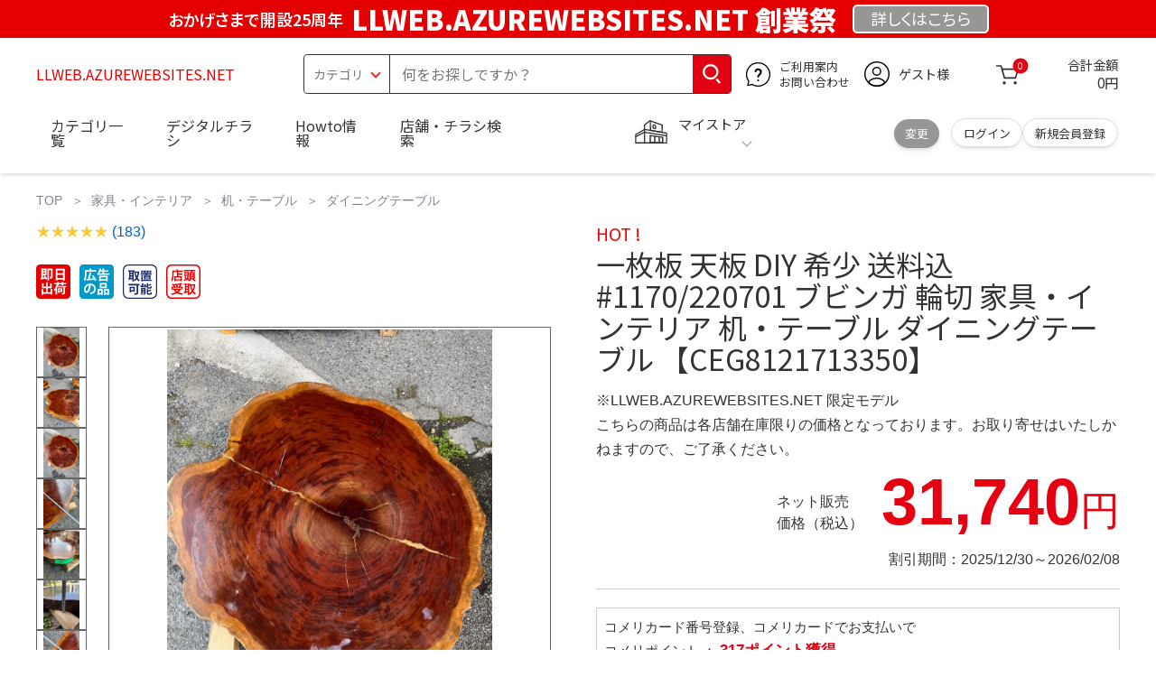

--- FILE ---
content_type: text/html; charset=utf-8
request_url: https://llweb.azurewebsites.net/?getidm85%2F22806sujwitems_htm
body_size: 35732
content:
<!DOCTYPE html>
<html data-browse-mode="P" lang="ja" xml="ja" xmlns:og="http://ogp.me/ns#" xmlns:fb="http://ogp.me/ns/fb#" xmlns:mixi="http://mixi-platform.com/ns#">
 <head> 
  <script async="" src="https://s.yimg.jp/images/listing/tool/cv/ytag.js"></script> 
  <script>
        window.yjDataLayer = window.yjDataLayer || [];
        function ytag() { yjDataLayer.push(arguments); }
        ytag({"type":"ycl_cookie", "config":{"ycl_use_non_cookie_storage":true}});
    </script> 
  <meta charset="UTF-8" /> 
  <title>一枚板 天板 DIY 希少 送料込 #1170/220701 ブビンガ 輪切 家具・インテリア 机・テーブル ダイニングテーブル 【CEG8121713350】</title> 
  <link rel="canonical" href="https://llweb.azurewebsites.net/?getidm85%2F22806sujwitems_htm" /> 
  <meta name="description" content="一枚板 天板 DIY 希少 送料込 #1170/220701 ブビンガ 輪切 家具・インテリア 机・テーブル ダイニングテーブル 【CEG8121713350】" /> 
  <meta name="keywords" content="一枚板 天板 DIY 希少 送料込 #1170/220701 ブビンガ 輪切 家具・インテリア 机・テーブル ダイニングテーブル 【CEG8121713350】" /> 
  <meta name="wwwroot" content="LLWEB.AZUREWEBSITES.NET" /> 
  <meta name="rooturl" content="https://llweb.azurewebsites.net" /> 
  <meta name="shoproot" content="https://llweb.azurewebsites.net/shop" /> 
  <link rel="stylesheet" type="text/css" href="https://ajax.googleapis.com/ajax/libs/jqueryui/1.13.1/themes/ui-lightness/jquery-ui.min.css" /> 
  <link rel="stylesheet" type="text/css" href="https://maxcdn.bootstrapcdn.com/font-awesome/4.7.0/css/font-awesome.min.css" /> 
  <link rel="stylesheet" type="text/css" href="https://www.komeri.com/css/sys/block_order.css" /> 
  <link rel="stylesheet" href="https://www.komeri.com/css/usr/sb_block.css" media="screen and (max-width:767px)" /> 
  <link rel="stylesheet" href="https://www.komeri.com/css/usr/sb_block.css" media="screen and (min-width:768px)" /> 
  <script src="https://ajax.googleapis.com/ajax/libs/jquery/3.5.1/jquery.min.js"></script> 
  <script src="https://ajax.googleapis.com/ajax/libs/jqueryui/1.13.1/jquery-ui.min.js"></script> 
  <script src="https://www.komeri.com/lib/jquery.ui.touch-punch.min.js"></script> 
  <script src="https://www.komeri.com/lib/jquery.balloon.js"></script> 
  <script src="https://www.komeri.com/lib/goods/jquery.tile.min.js"></script> 
  <script src="https://www.komeri.com/lib/modernizr-custom.js"></script> 
  <script src="https://www.komeri.com/lib/lazysizes.min.js"></script> 
  <script src="https://www.komeri.com/js/sys/msg.js"></script> 
  <script src="https://www.komeri.com/js/usr/user.js"></script> 
  <script src="https://www.komeri.com/js/app/disp.js"></script> 
  <meta http-equiv="X-UA-Compatible" content="IE=edge" /> 
  <meta name="viewport" content="width=device-width" /> 
  <meta name="format-detection" content="telephone=no" /> 
  <link rel="preconnect" href="https://fonts.googleapis.com" /> 
  <link rel="preconnect" href="https://fonts.gstatic.com" crossorigin="" /> 
  <link href="https://fonts.googleapis.com/css2?family=Noto+Sans+JP:wght@400;700&amp;display=swap" rel="stylesheet" /> 
  <link rel="stylesheet" href="https://www.komeri.com/css/bita_css/base.css?v=2024082001" /> 
  <link rel="stylesheet" href="https://www.komeri.com/css/bita_css/jquery-ui.css" /> 
  <link rel="stylesheet" href="https://www.komeri.com/css/bita_css/sliderrange.css" /> 
  <link rel="stylesheet" href="https://www.komeri.com/css/bita_css/slick-theme.css" /> 
  <link rel="stylesheet" href="https://www.komeri.com/css/bita_css/slick.css" /> 
  <link rel="stylesheet" href="https://www.komeri.com/css/bita_css/sp_module.css?v=2024082001" media="screen and (max-width:767px),print" /> 
  <link rel="stylesheet" href="https://www.komeri.com/css/bita_css/template_b2.css?v=2024082001" /> 
  <link rel="stylesheet" href="https://www.komeri.com/css/sys/user.css?v=2024062702" /> 
  <link rel="stylesheet" href="https://www.komeri.com/css/usr/user.css" /> 
  <script src="https://www.komeri.com/js/slick.min.js" defer=""></script> 
  <script src="https://www.komeri.com/js/drawerCategory.js" defer=""></script> 
  <link rel="icon" href="https://www.komeri.com/include_html/common/favicon/favicon.ico" sizes="48x48" /> 
  <link rel="icon" href="https://www.komeri.com/include_html/common/favicon/favicon.svg" type="image/svg+xml" /> 
  <link rel="apple-touch-icon" href="https://www.komeri.com/include_html/common/favicon/apple-touch-icon.png" /> 
  <script src="https://www.komeri.com/js/usr/goods.js"></script> 
  <script src="https://www.komeri.com/js/sys/goods_ajax_cart.js"></script> 
  <script src="https://www.komeri.com/js/sys/zetaadd.js" defer=""></script> 
  <script src="https://www.komeri.com/js/sys/goods_ajax_bookmark.js"></script> 
  <script src="https://www.komeri.com/js/sys/goods_ajax_quickview.js"></script> 
  <meta property="og:title" content="一枚板 天板 DIY 希少 送料込 #1170/220701 ブビンガ 輪切 家具・インテリア 机・テーブル ダイニングテーブル 【CEG8121713350】" /> 
  <meta property="og:description" content="一枚板 天板 DIY 希少 送料込 #1170/220701 ブビンガ 輪切 家具・インテリア 机・テーブル ダイニングテーブル 【CEG8121713350】" /> 
  <meta property="og:site_name" content="LLWEB.AZUREWEBSITES.NET" /> 
  <meta property="og:url" content="https://llweb.azurewebsites.net/?getidm85%2F22806sujwitems_htm" /> 
  <meta property="og:image" content="https://static.mercdn.net/item/detail/orig/photos/m14393270341_1.jpg?1682082906" /> 
  <meta property="og:type" content="product" /> 
  <meta name="twitter:card" content="summary" /> 
  <script type="text/javascript">
        var dataLayer = dataLayer || [];
        dataLayer.push({
            'etm_criteo_loader_url': "https://static.criteo.net/js/ld/ld.js",
            'etm_criteo_account': 27960,
            'etm_var_criteo_script_goods_detail': true,
            'etm_var_criteo_type': "d",
            'etm_goods': "6546484650000"
        });
    </script> 
  <script type="text/javascript">
        window.criteo_q = window.criteo_q || [];
        var deviceType = /iPad/.test(navigator.userAgent) ? "t" : /Mobile|iP(hone|od)|Android|BlackBerry|IEMobile|Silk/.test(navigator.userAgent) ? "m" : "d";
        window.criteo_q.push(
            { event: "setAccount", account: 27960 },
            { event: "setSiteType", type: deviceType},
            { event: "viewItem", item: "6546484650000" }
        );
    </script> 
  <script type="text/javascript">
    digitalData = {
        user: {
            info: {
                login: "false",
                memberID: "",
                myStore: "",
                memberType: "非ログイン",
                cardType: ""
            }
        }
        ,
        ecommerce: {
            event: {
                eventName: "prodView"
            },
            items: '[{"itemCategory":"ダイニングテーブル","itemName":"一枚板 天板 DIY 希少 送料込 #1170/220701 ブビンガ 輪切 家具・インテリア 机・テーブル ダイニングテーブル 【CEG8121713350】","JANcode":"6546484650000","itemCategory_lv1":"家具・インテリア","itemCategory_lv2":"机・テーブル","itemCategory_lv3":"ダイニングテーブル"}]'
        }
    };
</script>
 </head>  
 <body class="page-goods"> 
  <div class="wrapper"> 
   <noscript>
    <iframe src="https://www.googletagmanager.com/ns.html?id=GTM-WW7TZTK" height="0" width="0" style="display:none;visibility:hidden"></iframe>
   </noscript> 
   <script type="text/javascript">(function e(){
        var e=document.createElement("script");
        e.type="text/javascript",
            e.async=true,
            e.src="https://komeri.search.zetacx.net/static/zd/zd_register_prd.js";
        var t=document.getElementsByTagName("script")[0];
        t.parentNode.insertBefore(e,t)})();
    </script> 
   <script type="text/javascript">
        const zrUserId="";
    </script> 
   <div class="header-band  webfont"> 
    <style>.header-band{background-color:#e40001;height:42px;padding:.3em .5em;overflow:hidden;box-sizing:border-box;display:flex;flex-wrap:nowrap;justify-content:center;align-items:center;font-size:30px;color:#fff;font-variation-settings:"wght" 400;font-feature-settings:"palt";}.header-band--lead{font-variation-settings:"wght" 900;font-feature-settings:"palt";color:#fff;display:flex;align-items:center;}.header-band--lead img{width:100%;height:auto;max-width:35px;margin:0 15px 0 0;}.header-band--lead img.svg-txt{width:100%;height:auto;max-width:100%;}.header-band--lead__jump{font-size:0.6em;font-variation-settings:"wght" 600;color:#fff;padding-right:0.5em;}.header-band--lead--fff{font-variation-settings:"wght" 900;font-feature-settings:"palt";color:#272989;background:#fff;padding:0.2em 0.5em;font-size:0.7em;border-radius:0.3em;margin-left:2em;}.header-band--lead--link{color:#fff;background:#969694;border-radius:0.3em;border:2px solid #fff;padding:0.25em 1em 0.35em;margin-left:1em;font-size:0.6em;font-variation-settings:"wght" 400;font-feature-settings:"palt";font-size:0.6em;}.header-band--lead__trr{-webkit-transform:rotate(15deg);transform:rotate(15deg);display:inline-block}.header-band--lead__small{font-size:14px;color:#fff;align-self:self-end;padding-bottom:2px}@media screen and (min-width:768px){.header-band--lead-sp{display:none;}}@media screen and (max-width:767px){.header-band--lead-sp{width:100%;max-width:320px;}.header-band{display:flex;place-content:center;font-family:"Noto Sans JP",Sans-Serif;padding:0 0.5em;}.header-band--lead img{width:100%;height:auto;max-height:40px;margin:0 2vw 0 0;}.header-band--lead__small{font-size:2vw;padding-bottom:0;align-self:center}.header-band--lead-pc{display:none;}.header-band--lead--link{font-size:13px;margin:0; text-align:center;}}</style> 
    <p class="header-band--lead header-band--lead-pc"><span class="header-band--lead__jump">おかげさまで開設25周年</span>LLWEB.AZUREWEBSITES.NET 創業祭</p> 
    <p class="header-band--lead header-band--lead-sp"><span class="header-band--lead__jump">LLWEB.AZUREWEBSITES.NET</span></p>
    <p></p> 
    <a href="https://llweb.azurewebsites.net/contents/event/884930655" class="header-band--lead--link"><span style="display:inline-block">詳しくは</span><span style="display:inline-block">こちら</span></a> 
   </div> 
   <header id="header" class="webfont"> 
    <div class="header-container webfont"> 
     <div class="header-logo"> 
      <a href="javascript:history.back();" class="header-app--btn"> <span></span> <span></span> </a> 
      <div class="hamburger" id="js-hamburger"> 
       <span class="hamburger__line hamburger__line--1"></span> 
       <span class="hamburger__line hamburger__line--2"></span> 
       <span class="hamburger__line hamburger__line--3"></span> 
      </div> 
      <div class="header-logo--img"> 
       <a href="https://llweb.azurewebsites.net" title="LLWEB.AZUREWEBSITES.NET" style="color: #e40001;"> LLWEB.AZUREWEBSITES.NET </a> 
      </div> 
     </div> 
     <div class="js-suggest header-search"> 
      <div class="suggest-wrapper"> 
       <form name="category" method="get" action="https://llweb.azurewebsites.net/shop/goods/search.php" id="search_form" class="header-search-form"> 
        <input type="hidden" name="search" value="x" /> 
        <div class="header-search-container"> 
         <span class="header-search--s-select"> <select name="category" id="header-select"> <option value="" selected="">カテゴリ</option> <option class="header-select--heading" value="21">工具</option> <option value="2101"> 電動工具</option> <option value="2102"> 電動機械</option> <option value="2103"> 先端パーツ</option> <option value="2104"> 作業工具</option> <option value="2105"> 大工道具</option> <option value="2109"> 左官道具</option> <option value="2110"> 工具収納</option> <option value="2111"> 保安</option> <option value="2112"> 荷役</option> <option value="2107"> 計測</option> <option value="2108"> 研磨・ケミカル</option> <option class="header-select--heading" value="22">金物・電材</option> <option value="2203"> 釘・ビス</option> <option value="2204"> ネジボルト</option> <option value="2205"> 建具金物</option> <option value="2206"> 針金・チェーン</option> <option value="2207"> 補強金具</option> <option value="2209"> キャスター</option> <option value="2221"> DIY素材</option> <option value="2222"> 安全</option> <option value="2223"> エアコンパーツ</option> <option value="2224"> 電線</option> <option value="2225"> 配線部材</option> <option value="2226"> 配線結束</option> <option value="2227"> 電設資材</option> <option value="2228"> 配線パーツ</option> <option value="2229"> 換気扇</option> <option class="header-select--heading" value="23">建材・木材・配管材</option> <option value="2306"> 配管材</option> <option value="2307"> 水栓</option> <option value="2308"> 雨ドイ</option> <option value="2309"> 安全・足場材</option> <option value="2310"> 屋根・外壁材</option> <option value="2311"> 構造鋼材</option> <option value="2322"> ドア窓・建具</option> <option value="2313"> フェンス・境界資材</option> <option value="2323"> 換気・煙突</option> <option value="2331"> 合板</option> <option value="2332"> 製材</option> <option value="2324"> 断熱・石膏</option> <option value="2325"> 内装建材</option> <option value="2326"> 建具・床材</option> <option value="2327"> 養生用品</option> <option value="2328"> ＤＩＹ木材</option> <option value="2304"> セメント・砂・砂利</option> <option value="2329"> ブロック</option> <option value="2305"> 外構資材</option> <option class="header-select--heading" value="46">塗料・補修剤</option> <option value="4601"> 塗料</option> <option value="4602"> 塗装具</option> <option value="4603"> テープ</option> <option value="4604"> 補修材</option> <option value="4605"> コーキング材</option> <option value="4606"> 接着剤</option> <option value="4607"> 荷造・包装</option> <option value="4608"> シート</option> <option value="4609"> 断熱・結露用品他</option> <option class="header-select--heading" value="24">エクステリア・住設機器</option> <option value="2406"> エクステリア</option> <option value="2401"> キッチン</option> <option value="2402"> バス・洗面</option> <option value="2403"> トイレ</option> <option value="2404"> ガス・石油給湯器</option> <option value="2405"> エネルギー・電気</option> <option value="2407"> 内装・建具</option> <option value="2408"> サッシ・外壁・屋根</option> <option value="2412"> 表札・ポスト</option> <option class="header-select--heading" value="27">農業資材・肥料・農薬</option> <option value="2717"> 水稲資材</option> <option value="2718"> 畑作果樹畜産資材</option> <option value="2711"> 農機具</option> <option value="2704"> 米保管・精米機</option> <option value="2712"> ハウス資材</option> <option value="2713"> 支柱（栽培）</option> <option value="2715"> 防鳥防獣資材</option> <option value="2719"> 収穫資材</option> <option value="2714"> 出荷資材</option> <option value="2720"> 昇降器具・運搬具</option> <option value="2723"> 農業用農薬</option> <option value="2724"> 家庭園芸農薬</option> <option value="2721"> 農業用土</option> <option value="2706"> 肥料</option> <option value="2722"> 飼料</option> <option class="header-select--heading" value="28">ガーデニング・植物</option> <option value="2813"> ガーデンファニチャー</option> <option value="2814"> 庭園資材</option> <option value="2815"> 屋外床材</option> <option value="2817"> ガーデン装飾</option> <option value="2816"> 鉢・プランター</option> <option value="2812"> 用土</option> <option value="2818"> 育成園芸用品</option> <option value="2807"> 土農具</option> <option value="2808"> 刈払機</option> <option value="2809"> 噴霧器</option> <option value="2819"> 園芸機器</option> <option value="2810"> 散水用品</option> <option value="2811"> 雪かき用品</option> <option value="2802"> 植物</option> <option value="2820"> 種</option> <option value="2821"> 造花</option> <option class="header-select--heading" value="35">衣料・靴・作業手袋</option> <option value="3501"> 作業衣料</option> <option value="3507"> 実用衣料</option> <option value="3508"> 防寒用品</option> <option value="3502"> 作業手袋</option> <option value="3509"> 雨合羽</option> <option value="3503"> 作業小物</option> <option value="3511"> 靴下</option> <option value="3504"> 長靴</option> <option value="3505"> ワークシューズ</option> <option value="3506"> 一般靴、小物</option> <option value="3512"> 傘</option> <option class="header-select--heading" value="26">インテリア・家具・収納</option> <option value="2601"> ホームデコ</option> <option value="2602"> カーペット・室内敷物</option> <option value="2616"> 屋内床材</option> <option value="2603"> カーテン・ブラインド</option> <option value="2604"> 座布団・クッション</option> <option value="2605"> ベッド・寝具</option> <option value="2617"> こたつ用品</option> <option value="2613"> 衣類収納用品</option> <option value="2618"> 多目的収納用品</option> <option value="2619"> 空間収納</option> <option value="2620"> リビング家具</option> <option value="2621"> 玄関家具</option> <option value="2626"> キッチン・ダイニング家具</option> <option value="2622"> 室内補助用品</option> <option value="2628"> 神棚・神具</option> <option value="2625"> スリッパ</option> <option value="2614"> スーツケース・バック</option> <option value="2624"> 掛・置時計</option> <option value="2623"> 腕時計</option> <option class="header-select--heading" value="33">家電・照明</option> <option value="3325"> エアコン・空調機器</option> <option value="3304"> 冷房用品</option> <option value="3323"> 暖房用品</option> <option value="3303"> その他暖房用品</option> <option value="3320"> 家事家電</option> <option value="3316"> 調理家電</option> <option value="3315"> コンロ・ガス器具用品</option> <option value="3318"> ＡＶ機器</option> <option value="3317"> 理美容・健康</option> <option value="3306"> 電線・延長コード</option> <option value="3308"> アンテナパーツ</option> <option value="3311"> 照明器具</option> <option value="3313"> 電球・蛍光灯</option> <option value="3314"> 乾電池</option> <option value="3322"> ネットワーク機器</option> <option value="3309"> 防犯・セキュリティ</option> <option value="3321"> 防災</option> <option value="3324"> カメラ</option> <option value="34">レジャー・自転車・カー用品</option> <option value="3401"> 洗車用品</option> <option value="3421"> ワックスケミカル</option> <option value="3403"> オイル・添加剤</option> <option value="3404"> バッテリー・電装・バルブ</option> <option value="3405"> 車内用品・車外用品</option> <option value="3406"> 車内小物</option> <option value="3422"> カーエレクトロ二クス</option> <option value="3408"> 保安・補修</option> <option value="3409"> タイヤ・タイヤ関連</option> <option value="3410"> バイク用品</option> <option value="3411"> キャンプ・アウトドア用品</option> <option value="3412"> 海水浴用品</option> <option value="3413"> スポーツ用品</option> <option value="3414"> 健康トレーニング</option> <option value="3415"> 釣具</option> <option value="3416"> 自転車</option> <option value="3418"> 自転車用品</option> <option value="3419"> 玩具</option> <option value="3420"> シーズン玩具</option> <option class="header-select--heading" value="29">ペット用品</option> <option value="2901"> 犬フード</option> <option value="2910"> 犬用品</option> <option value="2902"> 猫フード</option> <option value="2911"> 猫用品</option> <option value="2912"> 小動物</option> <option value="2913"> 鳥・昆虫</option> <option value="2914"> 魚・爬虫類フード</option> <option value="2915"> 魚・爬虫類用品</option> <option class="header-select--heading" value="30">家庭用品・日用品</option> <option value="3001"> 掃除用具</option> <option value="3002"> 掃除容器</option> <option value="3003"> 洗濯用品</option> <option value="3004"> バス用品</option> <option value="3005"> タオル</option> <option value="3006"> トイレ用品</option> <option value="3019"> 収納用品・収納保護用品</option> <option value="3010"> 住居洗剤</option> <option value="3011"> 洗濯洗剤</option> <option value="3012"> 台所用品</option> <option value="3014"> 芳香剤・消臭剤</option> <option value="3015"> 防虫剤・除湿剤</option> <option value="3016"> 殺虫剤</option> <option value="3013"> 紙</option> <option value="3017"> カイロ</option> <option value="3018"> ローソク・線香・仏具</option> <option value="3008"> サンダル</option> <option class="header-select--heading" value="31">キッチン用品</option> <option value="3101"> 調理器具</option> <option value="3102"> 調理用品</option> <option value="3103"> 箸・食器</option> <option value="3104"> 卓上・保存用品</option> <option value="3105"> 流し用品</option> <option value="3111"> ポット・行楽用品</option> <option value="3108"> ポリ袋・キッチンガード</option> <option value="3109"> 割箸・紙皿・紙コップ他消耗品</option> <option value="3110"> テーブルクロス</option> <option class="header-select--heading" value="32">ヘルス＆ビューティー</option> <option value="3201"> シャンプー・石鹸・入浴剤</option> <option value="3203"> オーラルケア用品</option> <option value="3204"> 化粧品・化粧小物</option> <option value="3214"> ヘルスケア</option> <option value="3207"> ベビー用品</option> <option value="3215"> 美粧用品</option> <option value="3208"> 手芸・和洋裁</option> <option value="3209"> シニアケア</option> <option value="3216"> 介護用品</option> <option value="3211"> 香水</option> <option value="3212"> 郵便関係</option> <option value="3217"> 老眼鏡・メガネ</option> <option class="header-select--heading" value="37">文具・事務用品</option> <option value="3701"> 事務用品</option> <option value="3702"> ＯＡ用品</option> <option value="3720"> パソコン用品</option> <option value="3703"> 事務機器・店舗用品</option> <option value="3704"> オフィス家具・収納</option> <option value="3705"> ファイル</option> <option value="3721"> ノート・伝票・封筒</option> <option value="3722"> 慶弔・賞状用品</option> <option value="3708"> 筆記・学童用品</option> <option value="3723"> ルーペ・拡大鏡</option> <option value="3717"> 喫煙具</option> <option value="3719"> ＤＩＹ書籍</option> <option class="header-select--heading" value="36">食品</option> <option value="3601"> 菓子</option> <option value="3602"> 飲料</option> <option value="3603"> 米</option> <option value="3604"> 加工食品</option> <option value="3606"> 食品ギフト・その他ギフト</option> <option value="3605"> 餅・正月用品</option> <option class="header-select--heading" value="45">産直</option> <option value="4506"> 野菜</option> <option value="4501"> くだもの</option> <option value="4502"> お米</option> <option value="4503"> 加工品</option> <option value="4504"> お菓子</option> </select> </span> 
         <span class="header-search--input"> <input type="text" value="" maxlength="100" placeholder="何をお探しですか？" list="example" class="s-suggest js-suggest-search" name="keyword" data-suggest-submit="on" autocomplete="off" /> </span> 
        </div> 
        <span class="header-search--input-btn"> <input type="image" src="https://www.komeri.com/img/head_icon_search.svg" alt="検索" /> </span> 
       </form> 
      </div> 
     </div> 
     <div class="header-contact"> 
      <a href="https://llweb.azurewebsites.net/shop/pg/1AvailableInfo/884930655"> <img src="https://www.komeri.com/img/head_icon_inquiry.svg" alt="ご利用案内とお問い合わせ" width="27" height="27" /> <p class="pc-only">ご利用案内 <br />お問い合わせ </p> </a> 
     </div> 
     <div class="header-usr"> 
      <span class="header-usr--icon"> <a href="https://llweb.azurewebsites.net/shop/customer/menu.php"> <img src="https://www.komeri.com/img/header_usr.svg" alt="アカウント" width="28" height="28" /> </a> </span> 
      <span class="header-usr--name js-user-name"> ゲスト様 </span> 
     </div> 
     <div class="header-cart"> 
      <div class="header-cart--icon"> 
       <a href="https://llweb.azurewebsites.net/shop/cart/cart.php" rel="nofollow"> <img src="https://www.komeri.com/img/head_icon_cart.svg" alt="カート" width="25" height="25" /> <span class="header-cart--bag js-cart-count">0</span> </a> 
      </div> 
      <div class="header-cart--count"> 
       <span class="header-cart--count-txt">合計金額</span> 
       <span class="header-cart--total-count price" id="js-price">0円</span> 
      </div> 
     </div> 
     <div class="header-store js-mystore-area"> 
      <span class="header-store--icon"> <img src="https://www.komeri.com/img/header_mystore.svg" alt="マイストア" width="36" height="26" /> </span> 
      <p class="header-store--dt"> <span class="header-store--dt__head">マイストア</span> <span class="header-store--dt-cont"> <span class="header-store--dt-name js-mystore-area--name"></span> <span class="header-store--dt-time js-mystore-area--time"></span> <span class="header-store--dt-btn__change"> <a class="js-mystore-area--change js-mystore-area--change" href="https://llweb.azurewebsites.net/shop/search884930655">変更</a> </span> </span> </p> 
      <p class="pc-only header-store--login"> <span> <a href="https://llweb.azurewebsites.net/shop/customer/m884930655"> ログイン </a> </span> <span> <a href="https://llweb.azurewebsites.net/shop/customer/entry884930655" rel="nofollow"> 新規会員登録 </a> </span> </p> 
     </div> 
     <nav class="header-nav"> 
      <ul class="header-nav--list"> 
       <li class="sp-only header-nav--head">ようこそ <span>ゲスト様</span> </li> 
       <li class="sp-only"> <a href="https://llweb.azurewebsites.net/?shopping/goods/8849181969">ログイン</a> </li> 
       <li class="drawerCategory pc-only"> <a href="https://llweb.azurewebsites.net/?shopping/goods/8849187038">カテゴリ一覧</a> </li> 
       <li class="sp-only"> <a href="https://llweb.azurewebsites.net/?shopping/goods/8849192107">カテゴリ一覧</a> </li> 
       <li> <a href="https://llweb.azurewebsites.net/?shopping/goods/8849197176">デジタルチラシ</a> </li> 
       <li> <a href="https://llweb.azurewebsites.net/?shopping/goods/8849202245">Howto情報</a> </li> 
       <li> <a href="https://llweb.azurewebsites.net/?shopping/goods/8849207314">店舗・チラシ検索</a> </li> 
       <li class="sp-only"> <a href="https://llweb.azurewebsites.net/?shopping/goods/8849212383">灯油宅配</a> </li> 
       <li class="sp-only"><a href="https://llweb.azurewebsites.net/?shopping/goods/8849217452">電動工具・機械レンタル</a></li> 
      </ul> 
      <div class="menu-category-list"> 
       <ul> 
        <li class="depth1"> 
         <div class="depth1-nm"> 
          <span class="lnk1 mgr05"> <a href="https://llweb.azurewebsites.net/?shopping/goods/8849222521">工具</a> </span> 
         </div> 
         <div class="depth1-lower" data-depth="2"> 
          <ul> 
           <li class="depth2"> 
            <div class="depth2-nm"> 
             <span class="lnk2 mgr05"> <a href="https://llweb.azurewebsites.net/?shopping/goods/8849227590">電動工具</a> </span> 
            </div> </li> 
           <li class="depth2"> 
            <div class="depth2-nm"> 
             <span class="lnk2 mgr05"> <a href="https://llweb.azurewebsites.net/?shopping/goods/8849232659">電動機械</a> </span> 
            </div> </li> 
           <li class="depth2"> 
            <div class="depth2-nm"> 
             <span class="lnk2 mgr05"> <a href="https://llweb.azurewebsites.net/?shopping/goods/8849237728">先端パーツ</a> </span> 
            </div> </li> 
           <li class="depth2"> 
            <div class="depth2-nm"> 
             <span class="lnk2 mgr05"> <a href="https://llweb.azurewebsites.net/?shopping/goods/8849242797">作業工具</a> </span> 
            </div> </li> 
           <li class="depth2"> 
            <div class="depth2-nm"> 
             <span class="lnk2 mgr05"> <a href="https://llweb.azurewebsites.net/?shopping/goods/8849247866">大工道具</a> </span> 
            </div> </li> 
           <li class="depth2"> 
            <div class="depth2-nm"> 
             <span class="lnk2 mgr05"> <a href="https://llweb.azurewebsites.net/?shopping/goods/8849252935">左官道具</a> </span> 
            </div> </li> 
           <li class="depth2"> 
            <div class="depth2-nm"> 
             <span class="lnk2 mgr05"> <a href="https://llweb.azurewebsites.net/?shopping/goods/8849258004">工具収納</a> </span> 
            </div> </li> 
           <li class="depth2"> 
            <div class="depth2-nm"> 
             <span class="lnk2 mgr05"> <a href="https://llweb.azurewebsites.net/?shopping/goods/8849263073">保安</a> </span> 
            </div> </li> 
           <li class="depth2"> 
            <div class="depth2-nm"> 
             <span class="lnk2 mgr05"> <a href="https://llweb.azurewebsites.net/?shopping/goods/8849268142">荷役</a> </span> 
            </div> </li> 
           <li class="depth2"> 
            <div class="depth2-nm"> 
             <span class="lnk2 mgr05"> <a href="https://llweb.azurewebsites.net/?shopping/goods/8849273211">計測</a> </span> 
            </div> </li> 
           <li class="depth2"> 
            <div class="depth2-nm"> 
             <span class="lnk2 mgr05"> <a href="https://llweb.azurewebsites.net/?shopping/goods/8849278280">研磨・ケミカル</a> </span> 
            </div> </li> 
          </ul> 
         </div> </li> 
        <li class="depth1"> 
         <div class="depth1-nm"> 
          <span class="lnk1 mgr05"> <a href="https://llweb.azurewebsites.net/?shopping/goods/8849283349">金物・電材</a> </span> 
         </div> 
         <div class="depth1-lower" data-depth="2"> 
          <ul> 
           <li class="depth2"> 
            <div class="depth2-nm"> 
             <span class="lnk2 mgr05"> <a href="https://llweb.azurewebsites.net/?shopping/goods/8849288418">釘・ビス</a> </span> 
            </div> </li> 
           <li class="depth2"> 
            <div class="depth2-nm"> 
             <span class="lnk2 mgr05"> <a href="https://llweb.azurewebsites.net/?shopping/goods/8849293487">ネジボルト</a> </span> 
            </div> </li> 
           <li class="depth2"> 
            <div class="depth2-nm"> 
             <span class="lnk2 mgr05"> <a href="https://llweb.azurewebsites.net/?shopping/goods/8849298556">建具金物</a> </span> 
            </div> </li> 
           <li class="depth2"> 
            <div class="depth2-nm"> 
             <span class="lnk2 mgr05"> <a href="https://llweb.azurewebsites.net/?shopping/goods/8849303625">針金・チェーン</a> </span> 
            </div> </li> 
           <li class="depth2"> 
            <div class="depth2-nm"> 
             <span class="lnk2 mgr05"> <a href="https://llweb.azurewebsites.net/?shopping/goods/8849308694">補強金具</a> </span> 
            </div> </li> 
           <li class="depth2"> 
            <div class="depth2-nm"> 
             <span class="lnk2 mgr05"> <a href="https://llweb.azurewebsites.net/?shopping/goods/8849313763">キャスター</a> </span> 
            </div> </li> 
           <li class="depth2"> 
            <div class="depth2-nm"> 
             <span class="lnk2 mgr05"> <a href="https://llweb.azurewebsites.net/?shopping/goods/8849318832">DIY素材</a> </span> 
            </div> </li> 
           <li class="depth2"> 
            <div class="depth2-nm"> 
             <span class="lnk2 mgr05"> <a href="https://llweb.azurewebsites.net/?shopping/goods/8849323901">安全</a> </span> 
            </div> </li> 
           <li class="depth2"> 
            <div class="depth2-nm"> 
             <span class="lnk2 mgr05"> <a href="https://llweb.azurewebsites.net/?shopping/goods/8849328970">エアコンパーツ</a> </span> 
            </div> </li> 
           <li class="depth2"> 
            <div class="depth2-nm"> 
             <span class="lnk2 mgr05"> <a href="https://llweb.azurewebsites.net/?shopping/goods/8849334039">電線</a> </span> 
            </div> </li> 
           <li class="depth2"> 
            <div class="depth2-nm"> 
             <span class="lnk2 mgr05"> <a href="https://llweb.azurewebsites.net/?shopping/goods/8849339108">配線部材</a> </span> 
            </div> </li> 
           <li class="depth2"> 
            <div class="depth2-nm"> 
             <span class="lnk2 mgr05"> <a href="https://llweb.azurewebsites.net/?shopping/goods/8849344177">配線結束</a> </span> 
            </div> </li> 
           <li class="depth2"> 
            <div class="depth2-nm"> 
             <span class="lnk2 mgr05"> <a href="https://llweb.azurewebsites.net/?shopping/goods/8849349246">電設資材</a> </span> 
            </div> </li> 
           <li class="depth2"> 
            <div class="depth2-nm"> 
             <span class="lnk2 mgr05"> <a href="https://llweb.azurewebsites.net/?shopping/goods/8849354315">配線パーツ</a> </span> 
            </div> </li> 
           <li class="depth2"> 
            <div class="depth2-nm"> 
             <span class="lnk2 mgr05"> <a href="https://llweb.azurewebsites.net/?shopping/goods/8849359384">換気扇</a> </span> 
            </div> </li> 
          </ul> 
         </div> </li> 
        <li class="depth1"> 
         <div class="depth1-nm"> 
          <span class="lnk1 mgr05"> <a href="https://llweb.azurewebsites.net/?shopping/goods/8849364453">建材・木材・配管材</a> </span> 
         </div> 
         <div class="depth1-lower" data-depth="2"> 
          <ul> 
           <li class="depth2"> 
            <div class="depth2-nm"> 
             <span class="lnk2 mgr05"> <a href="https://llweb.azurewebsites.net/?shopping/goods/8849369522">配管材</a> </span> 
            </div> </li> 
           <li class="depth2"> 
            <div class="depth2-nm"> 
             <span class="lnk2 mgr05"> <a href="https://llweb.azurewebsites.net/?shopping/goods/8849374591">水栓</a> </span> 
            </div> </li> 
           <li class="depth2"> 
            <div class="depth2-nm"> 
             <span class="lnk2 mgr05"> <a href="https://llweb.azurewebsites.net/?shopping/goods/8849379660">雨ドイ</a> </span> 
            </div> </li> 
           <li class="depth2"> 
            <div class="depth2-nm"> 
             <span class="lnk2 mgr05"> <a href="https://llweb.azurewebsites.net/?shopping/goods/8849384729">安全・足場材</a> </span> 
            </div> </li> 
           <li class="depth2"> 
            <div class="depth2-nm"> 
             <span class="lnk2 mgr05"> <a href="https://llweb.azurewebsites.net/?shopping/goods/8849389798">屋根・外壁材</a> </span> 
            </div> </li> 
           <li class="depth2"> 
            <div class="depth2-nm"> 
             <span class="lnk2 mgr05"> <a href="https://llweb.azurewebsites.net/?shopping/goods/8849394867">構造鋼材</a> </span> 
            </div> </li> 
           <li class="depth2"> 
            <div class="depth2-nm"> 
             <span class="lnk2 mgr05"> <a href="https://llweb.azurewebsites.net/?shopping/goods/8849399936">ドア窓・建具</a> </span> 
            </div> </li> 
           <li class="depth2"> 
            <div class="depth2-nm"> 
             <span class="lnk2 mgr05"> <a href="https://llweb.azurewebsites.net/?shopping/goods/8849405005">フェンス・境界資材</a> </span> 
            </div> </li> 
           <li class="depth2"> 
            <div class="depth2-nm"> 
             <span class="lnk2 mgr05"> <a href="https://llweb.azurewebsites.net/?shopping/goods/8849410074">換気・煙突</a> </span> 
            </div> </li> 
           <li class="depth2"> 
            <div class="depth2-nm"> 
             <span class="lnk2 mgr05"> <a href="https://llweb.azurewebsites.net/?shopping/goods/8849415143">合板</a> </span> 
            </div> </li> 
           <li class="depth2"> 
            <div class="depth2-nm"> 
             <span class="lnk2 mgr05"> <a href="https://llweb.azurewebsites.net/?shopping/goods/8849420212">製材</a> </span> 
            </div> </li> 
           <li class="depth2"> 
            <div class="depth2-nm"> 
             <span class="lnk2 mgr05"> <a href="https://llweb.azurewebsites.net/?shopping/goods/8849425281">断熱・石膏</a> </span> 
            </div> </li> 
           <li class="depth2"> 
            <div class="depth2-nm"> 
             <span class="lnk2 mgr05"> <a href="https://llweb.azurewebsites.net/?shopping/goods/8849430350">内装建材</a> </span> 
            </div> </li> 
           <li class="depth2"> 
            <div class="depth2-nm"> 
             <span class="lnk2 mgr05"> <a href="https://llweb.azurewebsites.net/?shopping/goods/8849435419">建具・床材</a> </span> 
            </div> </li> 
           <li class="depth2"> 
            <div class="depth2-nm"> 
             <span class="lnk2 mgr05"> <a href="https://llweb.azurewebsites.net/?shopping/goods/8849440488">養生用品</a> </span> 
            </div> </li> 
           <li class="depth2"> 
            <div class="depth2-nm"> 
             <span class="lnk2 mgr05"> <a href="https://llweb.azurewebsites.net/?shopping/goods/8849445557">ＤＩＹ木材</a> </span> 
            </div> </li> 
           <li class="depth2"> 
            <div class="depth2-nm"> 
             <span class="lnk2 mgr05"> <a href="https://llweb.azurewebsites.net/?shopping/goods/8849450626">セメント・砂・砂利</a> </span> 
            </div> </li> 
           <li class="depth2"> 
            <div class="depth2-nm"> 
             <span class="lnk2 mgr05"> <a href="https://llweb.azurewebsites.net/?shopping/goods/8849455695">ブロック</a> </span> 
            </div> </li> 
           <li class="depth2"> 
            <div class="depth2-nm"> 
             <span class="lnk2 mgr05"> <a href="https://llweb.azurewebsites.net/?shopping/goods/8849460764">外構資材</a> </span> 
            </div> </li> 
          </ul> 
         </div> </li> 
        <li class="depth1"> 
         <div class="depth1-nm"> 
          <span class="lnk1 mgr05"> <a href="https://llweb.azurewebsites.net/?shopping/goods/8849465833">塗料・補修剤</a> </span> 
         </div> 
         <div class="depth1-lower" data-depth="2"> 
          <ul> 
           <li class="depth2"> 
            <div class="depth2-nm"> 
             <span class="lnk2 mgr05"> <a href="https://llweb.azurewebsites.net/?shopping/goods/8849470902">塗料</a> </span> 
            </div> </li> 
           <li class="depth2"> 
            <div class="depth2-nm"> 
             <span class="lnk2 mgr05"> <a href="https://llweb.azurewebsites.net/?shopping/goods/8849475971">塗装具</a> </span> 
            </div> </li> 
           <li class="depth2"> 
            <div class="depth2-nm"> 
             <span class="lnk2 mgr05"> <a href="https://llweb.azurewebsites.net/?shopping/goods/8849481040">テープ</a> </span> 
            </div> </li> 
           <li class="depth2"> 
            <div class="depth2-nm"> 
             <span class="lnk2 mgr05"> <a href="https://llweb.azurewebsites.net/?shopping/goods/8849486109">補修材</a> </span> 
            </div> </li> 
           <li class="depth2"> 
            <div class="depth2-nm"> 
             <span class="lnk2 mgr05"> <a href="https://llweb.azurewebsites.net/?shopping/goods/8849491178">コーキング材</a> </span> 
            </div> </li> 
           <li class="depth2"> 
            <div class="depth2-nm"> 
             <span class="lnk2 mgr05"> <a href="https://llweb.azurewebsites.net/?shopping/goods/8849496247">接着剤</a> </span> 
            </div> </li> 
           <li class="depth2"> 
            <div class="depth2-nm"> 
             <span class="lnk2 mgr05"> <a href="https://llweb.azurewebsites.net/?shopping/goods/8850501316">荷造・包装</a> </span> 
            </div> </li> 
           <li class="depth2"> 
            <div class="depth2-nm"> 
             <span class="lnk2 mgr05"> <a href="https://llweb.azurewebsites.net/?shopping/goods/8850506385">シート</a> </span> 
            </div> </li> 
           <li class="depth2"> 
            <div class="depth2-nm"> 
             <span class="lnk2 mgr05"> <a href="https://llweb.azurewebsites.net/?shopping/goods/8850511454">断熱・結露用品他</a> </span> 
            </div> </li> 
          </ul> 
         </div> </li> 
        <li class="depth1"> 
         <div class="depth1-nm"> 
          <span class="lnk1 mgr05"> <a href="https://llweb.azurewebsites.net/?shopping/goods/8850516523">エクステリア・住設機器</a> </span> 
         </div> 
         <div class="depth1-lower" data-depth="2"> 
          <ul> 
           <li class="depth2"> 
            <div class="depth2-nm"> 
             <span class="lnk2 mgr05"> <a href="https://llweb.azurewebsites.net/?shopping/goods/8850521592">エクステリア</a> </span> 
            </div> </li> 
           <li class="depth2"> 
            <div class="depth2-nm"> 
             <span class="lnk2 mgr05"> <a href="https://llweb.azurewebsites.net/?shopping/goods/8850526661">キッチン</a> </span> 
            </div> </li> 
           <li class="depth2"> 
            <div class="depth2-nm"> 
             <span class="lnk2 mgr05"> <a href="https://llweb.azurewebsites.net/?shopping/goods/8850531730">バス・洗面</a> </span> 
            </div> </li> 
           <li class="depth2"> 
            <div class="depth2-nm"> 
             <span class="lnk2 mgr05"> <a href="https://llweb.azurewebsites.net/?shopping/goods/8850536799">トイレ</a> </span> 
            </div> </li> 
           <li class="depth2"> 
            <div class="depth2-nm"> 
             <span class="lnk2 mgr05"> <a href="https://llweb.azurewebsites.net/?shopping/goods/8850541868">ガス・石油給湯器</a> </span> 
            </div> </li> 
           <li class="depth2"> 
            <div class="depth2-nm"> 
             <span class="lnk2 mgr05"> <a href="https://llweb.azurewebsites.net/?shopping/goods/8850546937">エネルギー・電気</a> </span> 
            </div> </li> 
           <li class="depth2"> 
            <div class="depth2-nm"> 
             <span class="lnk2 mgr05"> <a href="https://llweb.azurewebsites.net/?shopping/goods/8850552006">サッシ・外壁・屋根</a> </span> 
            </div> </li> 
           <li class="depth2"> 
            <div class="depth2-nm"> 
             <span class="lnk2 mgr05"> <a href="https://llweb.azurewebsites.net/?shopping/goods/8850557075">表札・ポスト</a> </span> 
            </div> </li> 
           <li class="depth2"> 
            <div class="depth2-nm"> 
             <span class="lnk2 mgr05"> <a href="https://llweb.azurewebsites.net/?shopping/goods/8850562144">内装・建具</a> </span> 
            </div> </li> 
          </ul> 
         </div> </li> 
        <li class="depth1"> 
         <div class="depth1-nm"> 
          <span class="lnk1 mgr05"> <a href="https://llweb.azurewebsites.net/?shopping/goods/8850567213">農業資材・肥料・農薬</a> </span> 
         </div> 
         <div class="depth1-lower" data-depth="2"> 
          <ul> 
           <li class="depth2"> 
            <div class="depth2-nm"> 
             <span class="lnk2 mgr05"> <a href="https://llweb.azurewebsites.net/?shopping/goods/8850572282">水稲資材</a> </span> 
            </div> </li> 
           <li class="depth2"> 
            <div class="depth2-nm"> 
             <span class="lnk2 mgr05"> <a href="https://llweb.azurewebsites.net/?shopping/goods/8850577351">畑作果樹畜産資材</a> </span> 
            </div> </li> 
           <li class="depth2"> 
            <div class="depth2-nm"> 
             <span class="lnk2 mgr05"> <a href="https://llweb.azurewebsites.net/?shopping/goods/8850582420">農機具</a> </span> 
            </div> </li> 
           <li class="depth2"> 
            <div class="depth2-nm"> 
             <span class="lnk2 mgr05"> <a href="https://llweb.azurewebsites.net/?shopping/goods/8850587489">米保管・精米機</a> </span> 
            </div> </li> 
           <li class="depth2"> 
            <div class="depth2-nm"> 
             <span class="lnk2 mgr05"> <a href="https://llweb.azurewebsites.net/?shopping/goods/8850592558">ハウス資材</a> </span> 
            </div> </li> 
           <li class="depth2"> 
            <div class="depth2-nm"> 
             <span class="lnk2 mgr05"> <a href="https://llweb.azurewebsites.net/?shopping/goods/8850597627">支柱（栽培）</a> </span> 
            </div> </li> 
           <li class="depth2"> 
            <div class="depth2-nm"> 
             <span class="lnk2 mgr05"> <a href="https://llweb.azurewebsites.net/?shopping/goods/8850602696">防鳥防獣資材</a> </span> 
            </div> </li> 
           <li class="depth2"> 
            <div class="depth2-nm"> 
             <span class="lnk2 mgr05"> <a href="https://llweb.azurewebsites.net/?shopping/goods/8850607765">収穫資材</a> </span> 
            </div> </li> 
           <li class="depth2"> 
            <div class="depth2-nm"> 
             <span class="lnk2 mgr05"> <a href="https://llweb.azurewebsites.net/?shopping/goods/8850612834">出荷資材</a> </span> 
            </div> </li> 
           <li class="depth2"> 
            <div class="depth2-nm"> 
             <span class="lnk2 mgr05"> <a href="https://llweb.azurewebsites.net/?shopping/goods/8850617903">昇降器具・運搬具</a> </span> 
            </div> </li> 
           <li class="depth2"> 
            <div class="depth2-nm"> 
             <span class="lnk2 mgr05"> <a href="https://llweb.azurewebsites.net/?shopping/goods/8850622972">農業用農薬</a> </span> 
            </div> </li> 
           <li class="depth2"> 
            <div class="depth2-nm"> 
             <span class="lnk2 mgr05"> <a href="https://llweb.azurewebsites.net/?shopping/goods/8850628041">家庭園芸農薬</a> </span> 
            </div> </li> 
           <li class="depth2"> 
            <div class="depth2-nm"> 
             <span class="lnk2 mgr05"> <a href="https://llweb.azurewebsites.net/?shopping/goods/8850633110">農業用土</a> </span> 
            </div> </li> 
           <li class="depth2"> 
            <div class="depth2-nm"> 
             <span class="lnk2 mgr05"> <a href="https://llweb.azurewebsites.net/?shopping/goods/8850638179">肥料</a> </span> 
            </div> </li> 
           <li class="depth2"> 
            <div class="depth2-nm"> 
             <span class="lnk2 mgr05"> <a href="https://llweb.azurewebsites.net/?shopping/goods/8850643248">飼料</a> </span> 
            </div> </li> 
          </ul> 
         </div> </li> 
        <li class="depth1"> 
         <div class="depth1-nm"> 
          <span class="lnk1 mgr05"> <a href="https://llweb.azurewebsites.net/?shopping/goods/8850648317">ガーデニング・植物</a> </span> 
         </div> 
         <div class="depth1-lower" data-depth="2"> 
          <ul> 
           <li class="depth2"> 
            <div class="depth2-nm"> 
             <span class="lnk2 mgr05"> <a href="https://llweb.azurewebsites.net/?shopping/goods/8850653386">ガーデンファニチャー</a> </span> 
            </div> </li> 
           <li class="depth2"> 
            <div class="depth2-nm"> 
             <span class="lnk2 mgr05"> <a href="https://llweb.azurewebsites.net/?shopping/goods/8850658455">庭園資材</a> </span> 
            </div> </li> 
           <li class="depth2"> 
            <div class="depth2-nm"> 
             <span class="lnk2 mgr05"> <a href="https://llweb.azurewebsites.net/?shopping/goods/8850663524">屋外床材</a> </span> 
            </div> </li> 
           <li class="depth2"> 
            <div class="depth2-nm"> 
             <span class="lnk2 mgr05"> <a href="https://llweb.azurewebsites.net/?shopping/goods/8850668593">ガーデン装飾</a> </span> 
            </div> </li> 
           <li class="depth2"> 
            <div class="depth2-nm"> 
             <span class="lnk2 mgr05"> <a href="https://llweb.azurewebsites.net/?shopping/goods/8850673662">鉢・プランター</a> </span> 
            </div> </li> 
           <li class="depth2"> 
            <div class="depth2-nm"> 
             <span class="lnk2 mgr05"> <a href="https://llweb.azurewebsites.net/?shopping/goods/8850678731">用土</a> </span> 
            </div> </li> 
           <li class="depth2"> 
            <div class="depth2-nm"> 
             <span class="lnk2 mgr05"> <a href="https://llweb.azurewebsites.net/?shopping/goods/8850683800">育成園芸用品</a> </span> 
            </div> </li> 
           <li class="depth2"> 
            <div class="depth2-nm"> 
             <span class="lnk2 mgr05"> <a href="https://llweb.azurewebsites.net/?shopping/goods/8850688869">土農具</a> </span> 
            </div> </li> 
           <li class="depth2"> 
            <div class="depth2-nm"> 
             <span class="lnk2 mgr05"> <a href="https://llweb.azurewebsites.net/?shopping/goods/8850693938">刈払機</a> </span> 
            </div> </li> 
           <li class="depth2"> 
            <div class="depth2-nm"> 
             <span class="lnk2 mgr05"> <a href="https://llweb.azurewebsites.net/?shopping/goods/8850699007">噴霧器</a> </span> 
            </div> </li> 
           <li class="depth2"> 
            <div class="depth2-nm"> 
             <span class="lnk2 mgr05"> <a href="https://llweb.azurewebsites.net/?shopping/goods/8850704076">園芸機器</a> </span> 
            </div> </li> 
           <li class="depth2"> 
            <div class="depth2-nm"> 
             <span class="lnk2 mgr05"> <a href="https://llweb.azurewebsites.net/?shopping/goods/8850709145">散水用品</a> </span> 
            </div> </li> 
           <li class="depth2"> 
            <div class="depth2-nm"> 
             <span class="lnk2 mgr05"> <a href="https://llweb.azurewebsites.net/?shopping/goods/8850714214">雪かき用品</a> </span> 
            </div> </li> 
           <li class="depth2"> 
            <div class="depth2-nm"> 
             <span class="lnk2 mgr05"> <a href="https://llweb.azurewebsites.net/?shopping/goods/8850719283">植物</a> </span> 
            </div> </li> 
           <li class="depth2"> 
            <div class="depth2-nm"> 
             <span class="lnk2 mgr05"> <a href="https://llweb.azurewebsites.net/?shopping/goods/8850724352">種</a> </span> 
            </div> </li> 
           <li class="depth2"> 
            <div class="depth2-nm"> 
             <span class="lnk2 mgr05"> <a href="https://llweb.azurewebsites.net/?shopping/goods/8850729421">造花</a> </span> 
            </div> </li> 
          </ul> 
         </div> </li> 
        <li class="depth1"> 
         <div class="depth1-nm"> 
          <span class="lnk1 mgr05"> <a href="https://llweb.azurewebsites.net/?shopping/goods/8850734490">衣料・靴・作業手袋</a> </span> 
         </div> 
         <div class="depth1-lower" data-depth="2"> 
          <ul> 
           <li class="depth2"> 
            <div class="depth2-nm"> 
             <span class="lnk2 mgr05"> <a href="https://llweb.azurewebsites.net/?shopping/goods/8850739559">作業衣料</a> </span> 
            </div> </li> 
           <li class="depth2"> 
            <div class="depth2-nm"> 
             <span class="lnk2 mgr05"> <a href="https://llweb.azurewebsites.net/?shopping/goods/8850744628">実用衣料</a> </span> 
            </div> </li> 
           <li class="depth2"> 
            <div class="depth2-nm"> 
             <span class="lnk2 mgr05"> <a href="https://llweb.azurewebsites.net/?shopping/goods/8850749697">防寒用品</a> </span> 
            </div> </li> 
           <li class="depth2"> 
            <div class="depth2-nm"> 
             <span class="lnk2 mgr05"> <a href="https://llweb.azurewebsites.net/?shopping/goods/8850754766">作業手袋</a> </span> 
            </div> </li> 
           <li class="depth2"> 
            <div class="depth2-nm"> 
             <span class="lnk2 mgr05"> <a href="https://llweb.azurewebsites.net/?shopping/goods/8850759835">雨合羽</a> </span> 
            </div> </li> 
           <li class="depth2"> 
            <div class="depth2-nm"> 
             <span class="lnk2 mgr05"> <a href="https://llweb.azurewebsites.net/?shopping/goods/8850764904">作業小物</a> </span> 
            </div> </li> 
           <li class="depth2"> 
            <div class="depth2-nm"> 
             <span class="lnk2 mgr05"> <a href="https://llweb.azurewebsites.net/?shopping/goods/8850769973">靴下</a> </span> 
            </div> </li> 
           <li class="depth2"> 
            <div class="depth2-nm"> 
             <span class="lnk2 mgr05"> <a href="https://llweb.azurewebsites.net/?shopping/goods/8850775042">長靴</a> </span> 
            </div> </li> 
           <li class="depth2"> 
            <div class="depth2-nm"> 
             <span class="lnk2 mgr05"> <a href="https://llweb.azurewebsites.net/?shopping/goods/8850780111">ワークシューズ</a> </span> 
            </div> </li> 
           <li class="depth2"> 
            <div class="depth2-nm"> 
             <span class="lnk2 mgr05"> <a href="https://llweb.azurewebsites.net/?shopping/goods/8850785180">一般靴、小物</a> </span> 
            </div> </li> 
           <li class="depth2"> 
            <div class="depth2-nm"> 
             <span class="lnk2 mgr05"> <a href="https://llweb.azurewebsites.net/?shopping/goods/8850790249">傘</a> </span> 
            </div> </li> 
          </ul> 
         </div> </li> 
        <li class="depth1"> 
         <div class="depth1-nm"> 
          <span class="lnk1 mgr05"> <a href="https://llweb.azurewebsites.net/?shopping/goods/8850795318">インテリア・家具・収納</a> </span> 
         </div> 
         <div class="depth1-lower open" data-depth="2"> 
          <ul> 
           <li class="depth2"> 
            <div class="depth2-nm"> 
             <span class="lnk2 mgr05"> <a href="https://llweb.azurewebsites.net/?shopping/goods/8850800387">ホームデコ</a> </span> 
            </div> </li> 
           <li class="depth2"> 
            <div class="depth2-nm"> 
             <span class="lnk2 mgr05"> <a href="https://llweb.azurewebsites.net/?shopping/goods/8850805456">カーペット・室内敷物</a> </span> 
            </div> </li> 
           <li class="depth2"> 
            <div class="depth2-nm"> 
             <span class="lnk2 mgr05"> <a href="https://llweb.azurewebsites.net/?shopping/goods/8850810525">屋内床材</a> </span> 
            </div> </li> 
           <li class="depth2"> 
            <div class="depth2-nm"> 
             <span class="lnk2 mgr05"> <a href="https://llweb.azurewebsites.net/?shopping/goods/8850815594">カーテン・ブラインド</a> </span> 
            </div> </li> 
           <li class="depth2"> 
            <div class="depth2-nm"> 
             <span class="lnk2 mgr05"> <a href="https://llweb.azurewebsites.net/?shopping/goods/8850820663">座布団・クッション</a> </span> 
            </div> </li> 
           <li class="depth2"> 
            <div class="depth2-nm"> 
             <span class="lnk2 mgr05"> <a href="https://llweb.azurewebsites.net/?shopping/goods/8850825732">ベッド・寝具</a> </span> 
            </div> </li> 
           <li class="depth2"> 
            <div class="depth2-nm"> 
             <span class="lnk2 mgr05"> <a href="https://llweb.azurewebsites.net/?shopping/goods/8850830801">こたつ用品</a> </span> 
            </div> </li> 
           <li class="depth2"> 
            <div class="depth2-nm"> 
             <span class="lnk2 mgr05"> <a href="https://llweb.azurewebsites.net/?shopping/goods/8850835870">衣類収納用品</a> </span> 
            </div> </li> 
           <li class="depth2"> 
            <div class="depth2-nm"> 
             <span class="lnk2 mgr05"> <a href="https://llweb.azurewebsites.net/?shopping/goods/8850840939">多目的収納用品</a> </span> 
            </div> </li> 
           <li class="depth2"> 
            <div class="depth2-nm"> 
             <span class="lnk2 mgr05"> <a href="https://llweb.azurewebsites.net/?shopping/goods/8850846008">空間収納</a> </span> 
            </div> </li> 
          </ul> 
         </div> </li> 
        <li class="depth1"> 
         <div class="depth1-nm"> 
          <span class="lnk1 mgr05"> <a href="https://llweb.azurewebsites.net/?shopping/goods/8850851077">家電・照明</a> </span> 
         </div> 
         <div class="depth1-lower" data-depth="2"> 
          <ul> 
           <li class="depth2"> 
            <div class="depth2-nm"> 
             <span class="lnk2 mgr05"> <a href="https://llweb.azurewebsites.net/?shopping/goods/8850856146">エアコン・空調機器</a> </span> 
            </div> </li> 
           <li class="depth2"> 
            <div class="depth2-nm"> 
             <span class="lnk2 mgr05"> <a href="https://llweb.azurewebsites.net/?shopping/goods/8850861215">冷房用品</a> </span> 
            </div> </li> 
           <li class="depth2"> 
            <div class="depth2-nm"> 
             <span class="lnk2 mgr05"> <a href="https://llweb.azurewebsites.net/?shopping/goods/8850866284">暖房用品</a> </span> 
            </div> </li> 
           <li class="depth2"> 
            <div class="depth2-nm"> 
             <span class="lnk2 mgr05"> <a href="https://llweb.azurewebsites.net/?shopping/goods/8850871353">その他暖房用品</a> </span> 
            </div> </li> 
           <li class="depth2"> 
            <div class="depth2-nm"> 
             <span class="lnk2 mgr05"> <a href="https://llweb.azurewebsites.net/?shopping/goods/8850876422">家事家電</a> </span> 
            </div> </li> 
           <li class="depth2"> 
            <div class="depth2-nm"> 
             <span class="lnk2 mgr05"> <a href="https://llweb.azurewebsites.net/?shopping/goods/8850881491">調理家電</a> </span> 
            </div> </li> 
           <li class="depth2"> 
            <div class="depth2-nm"> 
             <span class="lnk2 mgr05"> <a href="https://llweb.azurewebsites.net/?shopping/goods/8850886560">コンロ・ガス器具用品</a> </span> 
            </div> </li> 
           <li class="depth2"> 
            <div class="depth2-nm"> 
             <span class="lnk2 mgr05"> <a href="https://llweb.azurewebsites.net/?shopping/goods/8850891629">ＡＶ機器</a> </span> 
            </div> </li> 
           <li class="depth2"> 
            <div class="depth2-nm"> 
             <span class="lnk2 mgr05"> <a href="https://llweb.azurewebsites.net/?shopping/goods/8850896698">理美容・健康</a> </span> 
            </div> </li> 
           <li class="depth2"> 
            <div class="depth2-nm"> 
             <span class="lnk2 mgr05"> <a href="https://llweb.azurewebsites.net/?shopping/goods/8850901767">電線・延長コード</a> </span> 
            </div> </li> 
           <li class="depth2"> 
            <div class="depth2-nm"> 
             <span class="lnk2 mgr05"> <a href="https://llweb.azurewebsites.net/?shopping/goods/8850906836">アンテナパーツ</a> </span> 
            </div> </li> 
          </ul> 
         </div> </li> 
        <li class="depth1"> 
         <div class="depth1-nm"> 
          <span class="lnk1 mgr05"> <a href="https://llweb.azurewebsites.net/?shopping/goods/8850911905">レジャー・自転車・カー用品</a> </span> 
         </div> 
         <div class="depth1-lower" data-depth="2"> 
          <ul> 
           <li class="depth2"> 
            <div class="depth2-nm"> 
             <span class="lnk2 mgr05"> <a href="https://llweb.azurewebsites.net/?shopping/goods/8850916974">洗車用品</a> </span> 
            </div> </li> 
           <li class="depth2"> 
            <div class="depth2-nm"> 
             <span class="lnk2 mgr05"> <a href="https://llweb.azurewebsites.net/?shopping/goods/8850922043">ワックスケミカル</a> </span> 
            </div> </li> 
           <li class="depth2"> 
            <div class="depth2-nm"> 
             <span class="lnk2 mgr05"> <a href="https://llweb.azurewebsites.net/?shopping/goods/8850927112">オイル・添加剤</a> </span> 
            </div> </li> 
           <li class="depth2"> 
            <div class="depth2-nm"> 
             <span class="lnk2 mgr05"> <a href="https://llweb.azurewebsites.net/?shopping/goods/8850932181">バッテリー・電装・バルブ</a> </span> 
            </div> </li> 
           <li class="depth2"> 
            <div class="depth2-nm"> 
             <span class="lnk2 mgr05"> <a href="https://llweb.azurewebsites.net/?shopping/goods/8850937250">車内用品・車外用品</a> </span> 
            </div> </li> 
           <li class="depth2"> 
            <div class="depth2-nm"> 
             <span class="lnk2 mgr05"> <a href="https://llweb.azurewebsites.net/?shopping/goods/8850942319">車内小物</a> </span> 
            </div> </li> 
           <li class="depth2"> 
            <div class="depth2-nm"> 
             <span class="lnk2 mgr05"> <a href="https://llweb.azurewebsites.net/?shopping/goods/8850947388">カーエレクトロ二クス</a> </span> 
            </div> </li> 
           <li class="depth2"> 
            <div class="depth2-nm"> 
             <span class="lnk2 mgr05"> <a href="https://llweb.azurewebsites.net/?shopping/goods/8850952457">保安・補修</a> </span> 
            </div> </li> 
           <li class="depth2"> 
            <div class="depth2-nm"> 
             <span class="lnk2 mgr05"> <a href="https://llweb.azurewebsites.net/?shopping/goods/8850957526">タイヤ・タイヤ関連</a> </span> 
            </div> </li> 
           <li class="depth2"> 
            <div class="depth2-nm"> 
             <span class="lnk2 mgr05"> <a href="https://llweb.azurewebsites.net/?shopping/goods/8850962595">バイク用品</a> </span> 
            </div> </li> 
           <li class="depth2"> 
            <div class="depth2-nm"> 
             <span class="lnk2 mgr05"> <a href="https://llweb.azurewebsites.net/?shopping/goods/8850967664">キャンプ・アウトドア用品</a> </span> 
            </div> </li> 
           <li class="depth2"> 
            <div class="depth2-nm"> 
             <span class="lnk2 mgr05"> <a href="https://llweb.azurewebsites.net/?shopping/goods/8850972733">海水浴用品</a> </span> 
            </div> </li> 
           <li class="depth2"> 
            <div class="depth2-nm"> 
             <span class="lnk2 mgr05"> <a href="https://llweb.azurewebsites.net/?shopping/goods/8850977802">スポーツ用品</a> </span> 
            </div> </li> 
           <li class="depth2"> 
            <div class="depth2-nm"> 
             <span class="lnk2 mgr05"> <a href="https://llweb.azurewebsites.net/?shopping/goods/8850982871">健康トレーニング</a> </span> 
            </div> </li> 
           <li class="depth2"> 
            <div class="depth2-nm"> 
             <span class="lnk2 mgr05"> <a href="https://llweb.azurewebsites.net/?shopping/goods/8850987940">釣具</a> </span> 
            </div> </li> 
           <li class="depth2"> 
            <div class="depth2-nm"> 
             <span class="lnk2 mgr05"> <a href="https://llweb.azurewebsites.net/?shopping/goods/8850993009">自転車</a> </span> 
            </div> </li> 
           <li class="depth2"> 
            <div class="depth2-nm"> 
             <span class="lnk2 mgr05"> <a href="https://llweb.azurewebsites.net/?shopping/goods/8850998078">自転車用品</a> </span> 
            </div> </li> 
           <li class="depth2"> 
            <div class="depth2-nm"> 
             <span class="lnk2 mgr05"> <a href="https://llweb.azurewebsites.net/?shopping/goods/88511003147">玩具</a> </span> 
            </div> </li> 
           <li class="depth2"> 
            <div class="depth2-nm"> 
             <span class="lnk2 mgr05"> <a href="https://llweb.azurewebsites.net/?shopping/goods/88511008216">シーズン玩具</a> </span> 
            </div> </li> 
          </ul> 
         </div> </li> 
        <li class="depth1"> 
         <div class="depth1-nm"> 
          <span class="lnk1 mgr05"> <a href="https://llweb.azurewebsites.net/?shopping/goods/88511013285">ペット用品</a> </span> 
         </div> 
         <div class="depth1-lower" data-depth="2"> 
          <ul> 
           <li class="depth2"> 
            <div class="depth2-nm"> 
             <span class="lnk2 mgr05"> <a href="https://llweb.azurewebsites.net/?shopping/goods/88511018354">犬フード</a> </span> 
            </div> </li> 
           <li class="depth2"> 
            <div class="depth2-nm"> 
             <span class="lnk2 mgr05"> <a href="https://llweb.azurewebsites.net/?shopping/goods/88511023423">犬用品</a> </span> 
            </div> </li> 
           <li class="depth2"> 
            <div class="depth2-nm"> 
             <span class="lnk2 mgr05"> <a href="https://llweb.azurewebsites.net/?shopping/goods/88511028492">猫フード</a> </span> 
            </div> </li> 
           <li class="depth2"> 
            <div class="depth2-nm"> 
             <span class="lnk2 mgr05"> <a href="https://llweb.azurewebsites.net/?shopping/goods/88511033561">猫用品</a> </span> 
            </div> </li> 
           <li class="depth2"> 
            <div class="depth2-nm"> 
             <span class="lnk2 mgr05"> <a href="https://llweb.azurewebsites.net/?shopping/goods/88511038630">小動物</a> </span> 
            </div> </li> 
           <li class="depth2"> 
            <div class="depth2-nm"> 
             <span class="lnk2 mgr05"> <a href="https://llweb.azurewebsites.net/?shopping/goods/88511043699">鳥・昆虫</a> </span> 
            </div> </li> 
           <li class="depth2"> 
            <div class="depth2-nm"> 
             <span class="lnk2 mgr05"> <a href="https://llweb.azurewebsites.net/?shopping/goods/88511048768">魚・爬虫類フード</a> </span> 
            </div> </li> 
           <li class="depth2"> 
            <div class="depth2-nm"> 
             <span class="lnk2 mgr05"> <a href="https://llweb.azurewebsites.net/?shopping/goods/88511053837">魚・爬虫類用品</a> </span> 
            </div> </li> 
          </ul> 
         </div> </li> 
        <li class="depth1"> 
         <div class="depth1-nm"> 
          <span class="lnk1 mgr05"> <a href="https://llweb.azurewebsites.net/?shopping/goods/88511058906">家庭用品・日用品</a> </span> 
         </div> 
         <div class="depth1-lower" data-depth="2"> 
          <ul> 
           <li class="depth2"> 
            <div class="depth2-nm"> 
             <span class="lnk2 mgr05"> <a href="https://llweb.azurewebsites.net/?shopping/goods/88511063975">掃除用具</a> </span> 
            </div> </li> 
           <li class="depth2"> 
            <div class="depth2-nm"> 
             <span class="lnk2 mgr05"> <a href="https://llweb.azurewebsites.net/?shopping/goods/88511069044">掃除容器</a> </span> 
            </div> </li> 
           <li class="depth2"> 
            <div class="depth2-nm"> 
             <span class="lnk2 mgr05"> <a href="https://llweb.azurewebsites.net/?shopping/goods/88511074113">洗濯用品</a> </span> 
            </div> </li> 
           <li class="depth2"> 
            <div class="depth2-nm"> 
             <span class="lnk2 mgr05"> <a href="https://llweb.azurewebsites.net/?shopping/goods/88511079182">バス用品</a> </span> 
            </div> </li> 
           <li class="depth2"> 
            <div class="depth2-nm"> 
             <span class="lnk2 mgr05"> <a href="https://llweb.azurewebsites.net/?shopping/goods/88511084251">タオル</a> </span> 
            </div> </li> 
           <li class="depth2"> 
            <div class="depth2-nm"> 
             <span class="lnk2 mgr05"> <a href="https://llweb.azurewebsites.net/?shopping/goods/88511089320">トイレ用品</a> </span> 
            </div> </li> 
           <li class="depth2"> 
            <div class="depth2-nm"> 
             <span class="lnk2 mgr05"> <a href="https://llweb.azurewebsites.net/?shopping/goods/88511094389">収納用品・収納保護用品</a> </span> 
            </div> </li> 
           <li class="depth2"> 
            <div class="depth2-nm"> 
             <span class="lnk2 mgr05"> <a href="https://llweb.azurewebsites.net/?shopping/goods/88511099458">住居洗剤</a> </span> 
            </div> </li> 
           <li class="depth2"> 
            <div class="depth2-nm"> 
             <span class="lnk2 mgr05"> <a href="https://llweb.azurewebsites.net/?shopping/goods/88511104527">洗濯洗剤</a> </span> 
            </div> </li> 
           <li class="depth2"> 
            <div class="depth2-nm"> 
             <span class="lnk2 mgr05"> <a href="https://llweb.azurewebsites.net/?shopping/goods/88511109596">台所用品</a> </span> 
            </div> </li> 
           <li class="depth2"> 
            <div class="depth2-nm"> 
             <span class="lnk2 mgr05"> <a href="https://llweb.azurewebsites.net/?shopping/goods/88511114665">芳香剤・消臭剤</a> </span> 
            </div> </li> 
           <li class="depth2"> 
            <div class="depth2-nm"> 
             <span class="lnk2 mgr05"> <a href="https://llweb.azurewebsites.net/?shopping/goods/88511119734">防虫剤・除湿剤</a> </span> 
            </div> </li> 
           <li class="depth2"> 
            <div class="depth2-nm"> 
             <span class="lnk2 mgr05"> <a href="https://llweb.azurewebsites.net/?shopping/goods/88511124803">殺虫剤</a> </span> 
            </div> </li> 
           <li class="depth2"> 
            <div class="depth2-nm"> 
             <span class="lnk2 mgr05"> <a href="https://llweb.azurewebsites.net/?shopping/goods/88511129872">紙</a> </span> 
            </div> </li> 
           <li class="depth2"> 
            <div class="depth2-nm"> 
             <span class="lnk2 mgr05"> <a href="https://llweb.azurewebsites.net/?shopping/goods/88511134941">カイロ</a> </span> 
            </div> </li> 
           <li class="depth2"> 
            <div class="depth2-nm"> 
             <span class="lnk2 mgr05"> <a href="https://llweb.azurewebsites.net/?shopping/goods/88511140010">ローソク・線香・仏具</a> </span> 
            </div> </li> 
           <li class="depth2"> 
            <div class="depth2-nm"> 
             <span class="lnk2 mgr05"> <a href="https://llweb.azurewebsites.net/?shopping/goods/88511145079">サンダル</a> </span> 
            </div> </li> 
          </ul> 
         </div> </li> 
        <li class="depth1"> 
         <div class="depth1-nm"> 
          <span class="lnk1 mgr05"> <a href="https://llweb.azurewebsites.net/?shopping/goods/88511150148">キッチン用品</a> </span> 
         </div> 
         <div class="depth1-lower" data-depth="2"> 
          <ul> 
           <li class="depth2"> 
            <div class="depth2-nm"> 
             <span class="lnk2 mgr05"> <a href="https://llweb.azurewebsites.net/?shopping/goods/88511155217">調理器具</a> </span> 
            </div> </li> 
           <li class="depth2"> 
            <div class="depth2-nm"> 
             <span class="lnk2 mgr05"> <a href="https://llweb.azurewebsites.net/?shopping/goods/88511160286">調理用品</a> </span> 
            </div> </li> 
           <li class="depth2"> 
            <div class="depth2-nm"> 
             <span class="lnk2 mgr05"> <a href="https://llweb.azurewebsites.net/?shopping/goods/88511165355">箸・食器</a> </span> 
            </div> </li> 
           <li class="depth2"> 
            <div class="depth2-nm"> 
             <span class="lnk2 mgr05"> <a href="https://llweb.azurewebsites.net/?shopping/goods/88511170424">卓上・保存用品</a> </span> 
            </div> </li> 
           <li class="depth2"> 
            <div class="depth2-nm"> 
             <span class="lnk2 mgr05"> <a href="https://llweb.azurewebsites.net/?shopping/goods/88511175493">流し用品</a> </span> 
            </div> </li> 
           <li class="depth2"> 
            <div class="depth2-nm"> 
             <span class="lnk2 mgr05"> <a href="https://llweb.azurewebsites.net/?shopping/goods/88511180562">ポット・行楽用品</a> </span> 
            </div> </li> 
           <li class="depth2"> 
            <div class="depth2-nm"> 
             <span class="lnk2 mgr05"> <a href="https://llweb.azurewebsites.net/?shopping/goods/88511185631">ポリ袋・キッチンガード</a> </span> 
            </div> </li> 
           <li class="depth2"> 
            <div class="depth2-nm"> 
             <span class="lnk2 mgr05"> <a href="https://llweb.azurewebsites.net/?shopping/goods/88511190700">割箸・紙皿・紙コップ他消耗品</a> </span> 
            </div> </li> 
           <li class="depth2"> 
            <div class="depth2-nm"> 
             <span class="lnk2 mgr05"> <a href="https://llweb.azurewebsites.net/?shopping/goods/88511195769">テーブルクロス</a> </span> 
            </div> </li> 
          </ul> 
         </div> </li> 
        <li class="depth1"> 
         <div class="depth1-nm"> 
          <span class="lnk1 mgr05"> <a href="https://llweb.azurewebsites.net/?shopping/goods/88511200838">ヘルス＆ビューティー</a> </span> 
         </div> 
         <div class="depth1-lower" data-depth="2"> 
          <ul> 
           <li class="depth2"> 
            <div class="depth2-nm"> 
             <span class="lnk2 mgr05"> <a href="https://llweb.azurewebsites.net/?shopping/goods/88511205907">シャンプー・石鹸・入浴剤</a> </span> 
            </div> </li> 
           <li class="depth2"> 
            <div class="depth2-nm"> 
             <span class="lnk2 mgr05"> <a href="https://llweb.azurewebsites.net/?shopping/goods/88511210976">オーラルケア用品</a> </span> 
            </div> </li> 
           <li class="depth2"> 
            <div class="depth2-nm"> 
             <span class="lnk2 mgr05"> <a href="https://llweb.azurewebsites.net/?shopping/goods/88511216045">化粧品・化粧小物</a> </span> 
            </div> </li> 
           <li class="depth2"> 
            <div class="depth2-nm"> 
             <span class="lnk2 mgr05"> <a href="https://llweb.azurewebsites.net/?shopping/goods/88511221114">ヘルスケア</a> </span> 
            </div> </li> 
           <li class="depth2"> 
            <div class="depth2-nm"> 
             <span class="lnk2 mgr05"> <a href="https://llweb.azurewebsites.net/?shopping/goods/88511226183">ベビー用品</a> </span> 
            </div> </li> 
           <li class="depth2"> 
            <div class="depth2-nm"> 
             <span class="lnk2 mgr05"> <a href="https://llweb.azurewebsites.net/?shopping/goods/88511231252">美粧用品</a> </span> 
            </div> </li> 
           <li class="depth2"> 
            <div class="depth2-nm"> 
             <span class="lnk2 mgr05"> <a href="https://llweb.azurewebsites.net/?shopping/goods/88511236321">手芸・和洋裁</a> </span> 
            </div> </li> 
           <li class="depth2"> 
            <div class="depth2-nm"> 
             <span class="lnk2 mgr05"> <a href="https://llweb.azurewebsites.net/?shopping/goods/88511241390">シニアケア</a> </span> 
            </div> </li> 
           <li class="depth2"> 
            <div class="depth2-nm"> 
             <span class="lnk2 mgr05"> <a href="https://llweb.azurewebsites.net/?shopping/goods/88511246459">介護用品</a> </span> 
            </div> </li> 
           <li class="depth2"> 
            <div class="depth2-nm"> 
             <span class="lnk2 mgr05"> <a href="https://llweb.azurewebsites.net/?shopping/goods/88511251528">香水</a> </span> 
            </div> </li> 
           <li class="depth2"> 
            <div class="depth2-nm"> 
             <span class="lnk2 mgr05"> <a href="https://llweb.azurewebsites.net/?shopping/goods/88511256597">郵便関係</a> </span> 
            </div> </li> 
           <li class="depth2"> 
            <div class="depth2-nm"> 
             <span class="lnk2 mgr05"> <a href="https://llweb.azurewebsites.net/?shopping/goods/88511261666">老眼鏡・メガネ</a> </span> 
            </div> </li> 
          </ul> 
         </div> </li> 
        <li class="depth1"> 
         <div class="depth1-nm"> 
          <span class="lnk1 mgr05"> <a href="https://llweb.azurewebsites.net/?shopping/goods/88511266735">文具・事務用品</a> </span> 
         </div> 
         <div class="depth1-lower" data-depth="2"> 
          <ul> 
           <li class="depth2"> 
            <div class="depth2-nm"> 
             <span class="lnk2 mgr05"> <a href="https://llweb.azurewebsites.net/?shopping/goods/88511271804">事務用品</a> </span> 
            </div> </li> 
           <li class="depth2"> 
            <div class="depth2-nm"> 
             <span class="lnk2 mgr05"> <a href="https://llweb.azurewebsites.net/?shopping/goods/88511276873">ＯＡ用品</a> </span> 
            </div> </li> 
           <li class="depth2"> 
            <div class="depth2-nm"> 
             <span class="lnk2 mgr05"> <a href="https://llweb.azurewebsites.net/?shopping/goods/88511281942">パソコン用品</a> </span> 
            </div> </li> 
           <li class="depth2"> 
            <div class="depth2-nm"> 
             <span class="lnk2 mgr05"> <a href="https://llweb.azurewebsites.net/?shopping/goods/88511287011">事務機器・店舗用品</a> </span> 
            </div> </li> 
           <li class="depth2"> 
            <div class="depth2-nm"> 
             <span class="lnk2 mgr05"> <a href="https://llweb.azurewebsites.net/?shopping/goods/88511292080">オフィス家具・収納</a> </span> 
            </div> </li> 
           <li class="depth2"> 
            <div class="depth2-nm"> 
             <span class="lnk2 mgr05"> <a href="https://llweb.azurewebsites.net/?shopping/goods/88511297149">ファイル</a> </span> 
            </div> </li> 
           <li class="depth2"> 
            <div class="depth2-nm"> 
             <span class="lnk2 mgr05"> <a href="https://llweb.azurewebsites.net/?shopping/goods/88511302218">ノート・伝票・封筒</a> </span> 
            </div> </li> 
           <li class="depth2"> 
            <div class="depth2-nm"> 
             <span class="lnk2 mgr05"> <a href="https://llweb.azurewebsites.net/?shopping/goods/88511307287">慶弔・賞状用品</a> </span> 
            </div> </li> 
           <li class="depth2"> 
            <div class="depth2-nm"> 
             <span class="lnk2 mgr05"> <a href="https://llweb.azurewebsites.net/?shopping/goods/88511312356">筆記・学童用品</a> </span> 
            </div> </li> 
           <li class="depth2"> 
            <div class="depth2-nm"> 
             <span class="lnk2 mgr05"> <a href="https://llweb.azurewebsites.net/?shopping/goods/88511317425">ルーペ・拡大鏡</a> </span> 
            </div> </li> 
           <li class="depth2"> 
            <div class="depth2-nm"> 
             <span class="lnk2 mgr05"> <a href="https://llweb.azurewebsites.net/?shopping/goods/88511322494">喫煙具</a> </span> 
            </div> </li> 
           <li class="depth2"> 
            <div class="depth2-nm"> 
             <span class="lnk2 mgr05"> <a href="https://llweb.azurewebsites.net/?shopping/goods/88511327563">ＤＩＹ書籍</a> </span> 
            </div> </li> 
          </ul> 
         </div> </li> 
       </ul> 
      </div> 
     </nav> 
     <div class="header-search--s-close">
      <span class="s-suggest--close-btn">キャンセル</span>
     </div> 
     <div class="suggest-container"> 
      <div class="js-suggest disp-sp"></div> 
     </div> 
     <div class="header-store-map"> 
      <div class="header-store-map-container"> 
       <div class="header-store-map--detail"> 
        <dl> 
         <dt>
          営業時間:
         </dt>
         <dd class="js-mystore-area--time"></dd> 
        </dl> 
        <a href="https://llweb.azurewebsites.net/shop/storeSearch/top884930655" class="js-mystore-area--detail flatbtn default-btn fs-small webfont">詳細を見る</a> 
       </div> 
       <div class="header-store-map--img"> 
        <img class="js-mystore-area--map" src="" alt="店地図情報" width="300" height="180" /> 
        <img src="https://www.komeri.com/img/storemap/osm_copr_hs.png" alt="コピーライト" width="147" height="15" class="header-store-map--img-copy" /> 
       </div> 
      </div> 
     </div> 
     <div class="black-bg" id="js-black-bg"></div> 
    </div> 
   </header> 
   <div class="header-sp-store webfont js-mystore-area"> 
    <span class="header-sp-store--icon"> <img src="https://www.komeri.com/img/header_mystore.svg" alt="マイストア" width="36" height="26" /> </span> 
    <span class="header-sp-store--dt__head">マイストア</span> 
    <span class="header-sp-store--dt-name js-mystore-area--name"></span> 
    <span class="header-sp-store--dt-time js-mystore-area--time"></span> 
    <span class="header-sp-store--dt-btn__change"> <a class="js-mystore-area--change" href="https://llweb.azurewebsites.net/shop/storeSearch/884930655">変更</a> </span> 
   </div> 
   <link rel="stylesheet" type="text/css" href="https://www.komeri.com/css/sys/goodsdetail.css" /> 
   <div class="global-main"> 
    <div class="breadcrumb"> 
     <ul class="breadcrumbs"> 
      <li> <a href="https://llweb.azurewebsites.net"> TOP </a> </li> 
      <li> <a href="https://llweb.azurewebsites.net/?category/884910">家具・インテリア</a> </li> 
      <li> <a href="https://llweb.azurewebsites.net/?category/884910013">机・テーブル</a> </li> 
      <li> <a href="https://llweb.azurewebsites.net/?category/88491000107">ダイニングテーブル</a> </li> 
     </ul> 
    </div> 
    <script src="https://www.komeri.com/js/sys/goods_ajax_storecart.js"></script> 
    <section> 
     <script src="https://www.komeri.com/js/jquery.elevatezoom.js" defer="defer"></script> 
     <script>
                function IsNumeric(strString) {
                    var strValidChars = "0123456789";
                    var strChar;
                    var blnResult = true;

                    for (i = 0; i < strString.length && blnResult == true; i++) {
                        strChar = strString.charAt(i);
                        if (strValidChars.indexOf(strChar) == -1) {
                            blnResult = false;
                        }
                    }
                    return blnResult;
                }

                function ieVersionchecker(){
                    var result  = false;
                    var agent   = window.navigator.userAgent.toLowerCase();
                    var version = window.navigator.appVersion.toLowerCase();
                    if(agent.indexOf("msie") > -1){
                        if (version.indexOf("msie 6.") > -1){
                            result = true;
                        }else if (version.indexOf("msie 7.") > -1){
                            result = true;
                        }else if (version.indexOf("msie 8.") > -1){
                            result = true;
                        }
                    }
                    return result;
                }


                (function(jQuery){
                    jQuery(document).ready(function(){
                        if (jQuery("#goodsImg").attr('src') != '//www.komeri.com/img/goods/noimage_l.gif') {
                            jQuery("#goodsImg").elevateZoom({
                                zoomWindowOffetx: 14,
                                zoomWindowWidth: 550,
                                zoomWindowHeight: 550,
                                cursor: "pointer",
                                borderColour: "#ccc",
                                borderSize: 1,
                                lensBorderSize: 0,
                                lensColour: "#8CD2F5"
                            });
                            jQuery("#example_video_1").hide();
                        }
                        jQuery(".sub-frame img").click(function() {
                            jQuery(".goodsImg").attr('src', jQuery(this).attr('data-image'));
                            if (jQuery(this).attr("class") == "videothum") {
                                if(jQuery('#example_video_1')[0].paused){
                                    jQuery('#example_video_1')[0].play();
                                }else{
                                    jQuery('#example_video_1')[0].pause();
                                }
                            }
                            return false;
                        });
                        jQuery(".sub-frame img").hover(function() {
                            jQuery("#goodsImg").attr('src', jQuery(this).attr('data-image'));
                            var ez =  jQuery('#goodsImg').data('elevateZoom');
                            if (jQuery(this).attr("class") == "videothum") {
                                ez.swaptheimage(jQuery(".mainImg img").attr('src'), "");
                                jQuery("#example_video_1").show();
                                jQuery("#goodsImg").hide();
                            } else {
                                ez.swaptheimage(jQuery(".mainImg img").attr('src'), jQuery(this).attr('data-image'));
                                jQuery("#example_video_1").hide();
                                jQuery("#goodsImg").show();
                            }
                        });
                        if(jQuery("#goodsImg").attr('src') == '//www.komeri.com/img/goods/noimage_l.gif'){
                            jQuery('#goodsImg').hide();
                            jQuery('#example_video_1').show();
                            if (ieVersionchecker()) {
                                jQuery('#videoMsg').show();
                            }
                        }
                        if(ieVersionchecker()){
                            jQuery('#videoMsg').html("ご利用のブラウザは商品紹介動画非対応です。</br>他のブラウザでご覧ください。");
                        }


                        jQuery(".quantity-btn.decrement").click(function(){
                            if (IsNumeric(jQuery("#goodsCntInp").val())) {
                                var goodsCnt = Number(jQuery("#goodsCntInp").val());
                                if (1 < goodsCnt) {
                                    jQuery("#goodsCntInp").val(goodsCnt - 1);
                                    chkMyStoreCnt();
                                }
                            }
                        });

                        jQuery(".quantity-btn.increment").click(function(){
                            if (IsNumeric(jQuery("#goodsCntInp").val())) {
                                var nextCnt = Number(jQuery("#goodsCntInp").val()) + 1;
                                if (nextCnt <= 99999) {
                                    jQuery("#goodsCntInp").val(nextCnt);
                                    chkMyStoreCnt();
                                }
                            }
                        });

                        jQuery("input[name='qty']").blur(function() {
                            if (IsNumeric(jQuery(this).val())) {
                                chkMyStoreCnt();
                            }
                        });

                        jQuery(".js-animation-select-wrnt").click(function() {
                            jQuery(".js-animation-select-wrnt").removeClass("selected");
                            jQuery(this).addClass("selected");
                        });

                        chkMyStoreCnt();

                        function chkMyStoreCnt() {
                            var stockCnt = jQuery(".store-sel .stock .stockCnt").data("mystore-stock-cnt");
                            if (typeof stockCnt !== 'undefined') {
                                if (Number(jQuery("input[name='qty']").val()) > stockCnt) {
                                    jQuery(".delivery-date-info .keep-delv-plan").hide();
                                    jQuery(".delivery-date-info .store-delv-plan").show();
                                    jQuery(".store-receive .unit-box").show();
                                    jQuery(".store-receive .store-delv-stock").show();
                                    if (jQuery(".store-receive .cart-btn .btn-no-stock").length > 0) {
                                        jQuery(".store-receive .cart-btn .btn-in-stock").hide();
                                        jQuery(".store-receive .cart-btn .btn-no-stock").show();
                                    }
                                } else {
                                    jQuery(".delivery-date-info .store-delv-plan").hide();
                                    jQuery(".delivery-date-info .keep-delv-plan").show();
                                    jQuery(".store-receive .unit-box").hide();
                                    jQuery(".store-receive .store-delv-stock").hide();
                                    if (jQuery(".store-receive .cart-btn .btn-no-stock").length > 0) {
                                        jQuery(".store-receive .cart-btn .btn-in-stock").show();
                                        jQuery(".store-receive .cart-btn .btn-no-stock").hide();
                                    }
                                }
                            } else {
                                jQuery(".delivery-date-info .keep-delv-plan").hide();
                                jQuery(".delivery-date-info .store-delv-plan").show();
                                jQuery(".store-receive .unit-box").show();
                                jQuery(".store-receive .store-delv-stock").show();
                                if (jQuery(".store-receive .cart-btn .btn-no-stock").length > 0) {
                                    jQuery(".store-receive .cart-btn .btn-in-stock").hide();
                                    jQuery(".store-receive .cart-btn .btn-no-stock").show();
                                }
                            }
                        }
                    });
                })(jQuery);

                function checkEnterKey(e){
                    if (!e) {
                        var e = window.event;
                    }
                    if (e.keyCode == 13) {

                        return false;
                    }
                }

                function memberLoginDlg(){
                    var e = document.getElementById("cart-extendedwarranty-modal");
                    e.style.display = "block";
                }
                function closememberLoginDlg(){
                    var e = document.getElementById("cart-extendedwarranty-modal");
                    e.style.display = "none";
                }
            </script> 
     <div class="block-goods-detail--promotion-freespace pc-only" id="html1"></div> 
     <div class="block-goods-detail--promotion-freespace sp-only" id="html4"></div> 
     <div class="goods-main"> 
      <input type="hidden" value="" id="hidden_variation_group" /> 
      <input type="hidden" value="0" id="variation_design_type" /> 
      <input type="hidden" value="291807021" id="hidden_goods" /> 
      <input type="hidden" value="クロムハーツフィリグリークロスネックレスレディースメンズ" id="hidden_goods_name" /> 
      <input type="hidden" value="true" id="js_zeta_use" /> 
      <input type="hidden" value="291807021" id="js_goods" /> 
      <input type="hidden" value="60000" id="js_goods_price" /> 
      <div class="img--wrap"> 
       <div class="review-box"> 
        <p><a href="#review_form-block"><span class="star-count_rating" data-rate="5"></span> <span class="rating--stars">(183)</span></a></p> 
       </div> 
       <div class="icon-set"> 
        <ul> 
         <li><a href="https://llweb.azurewebsites.net/?884930655" target="_blank"><img src="https://www.komeri.com/img/icon/i_picking.gif" alt="即日配送" /></a></li> 
         <li><a href="https://llweb.azurewebsites.net/shop/pg/884930655" target="_blank"><img src="https://www.komeri.com/img/icon/i_bill.gif" alt="広告" /></a></li> 
         <li><a href="https://llweb.azurewebsites.net/?_gl=1*rgknbr*_ga*MzY3MjE1MDcwLjE3MzcwOTUyMjA.*_ga_0VKVKKN4NV*MTczNzEwMjM4NC4yLjEuMTczNzEwMjQ1My42MC4wLjA.&_bd_prev_page=https://llweb.azurewebsites.net/items.php?884930655" target="_blank"><img src="https://www.komeri.com/img/icon/icon_tenpo_keep.png" alt="取置可能" /></a></li> 
         <li><a href="https://llweb.azurewebsites.net/?item/884930655.html" target="_blank"><img src="https://www.komeri.com/img/icon/i_store_recieve.png" alt="店頭受取" /></a></li> 
        </ul> 
       </div> 
       <div class="gallery_thumbs"> 
        <div class="goods-img"> 
         <div class="main pc-only"> 
          <div class="inner"> 
           <div class="pc-img"> 
            <img onerror="alterImage(this, '//www.komeri.com/img/product/noimage_l.gif')" src="https://static.mercdn.net/item/detail/orig/photos/m14393270341_1.jpg?1682082906" alt="一枚板 天板 DIY 希少 送料込 #1170/220701 ブビンガ 輪切 家具・インテリア 机・テーブル ダイニングテーブル 【CEG8121713350】(31740円)" id="goodsImg" /> 
           </div> 
           <div class="favMsg"> 
            <div class="msg"></div> 
           </div> 
          </div> 
         </div> 
         <div class="sp-img sp-only read"> 
          <link rel="stylesheet" href="https://www.komeri.com/css/bita_css/ItemLightbox-style.css" /> 
          <div class="PictBox_light"> 
           <div class="item"> 
            <ul class="imageGallery"> 
                          <li data-thumb="https://static.mercdn.net/item/detail/orig/photos/m14393270341_1.jpg?1682082906" data-src="https://static.mercdn.net/item/detail/orig/photos/m14393270341_1.jpg?1682082906" class="read lslide"> 
              <div class="inner"> 
               <img onerror="alterImage(this, '//www.komeri.com/img/product/noimage_l.gif')" src="https://static.mercdn.net/item/detail/orig/photos/m14393270341_1.jpg?1682082906" alt="一枚板 天板 DIY 希少 送料込 #1170/220701 ブビンガ 輪切 家具・インテリア 机・テーブル ダイニングテーブル 【CEG8121713350】(31740円)" /> 
              </div>
             </li> 
                          <li data-thumb="https://static.mercdn.net/item/detail/orig/photos/m14393270341_2.jpg?1682082906" data-src="https://static.mercdn.net/item/detail/orig/photos/m14393270341_2.jpg?1682082906" class="read lslide"> 
              <div class="inner"> 
               <img onerror="alterImage(this, '//www.komeri.com/img/product/noimage_l.gif')" src="https://static.mercdn.net/item/detail/orig/photos/m14393270341_2.jpg?1682082906" alt="一枚板 天板 DIY 希少 送料込 #1170/220701 ブビンガ 輪切 家具・インテリア 机・テーブル ダイニングテーブル 【CEG8121713350】(31740円)" /> 
              </div>
             </li> 
                          <li data-thumb="https://static.mercdn.net/item/detail/orig/photos/m14393270341_1.jpg?1682082906" data-src="https://static.mercdn.net/item/detail/orig/photos/m14393270341_1.jpg?1682082906" class="read lslide"> 
              <div class="inner"> 
               <img onerror="alterImage(this, '//www.komeri.com/img/product/noimage_l.gif')" src="https://static.mercdn.net/item/detail/orig/photos/m14393270341_1.jpg?1682082906" alt="一枚板 天板 DIY 希少 送料込 #1170/220701 ブビンガ 輪切 家具・インテリア 机・テーブル ダイニングテーブル 【CEG8121713350】(31740円)" /> 
              </div>
             </li> 
                          <li data-thumb="https://static.mercdn.net/item/detail/orig/photos/m14393270341_5.jpg?1682082906" data-src="https://static.mercdn.net/item/detail/orig/photos/m14393270341_5.jpg?1682082906" class="read lslide"> 
              <div class="inner"> 
               <img onerror="alterImage(this, '//www.komeri.com/img/product/noimage_l.gif')" src="https://static.mercdn.net/item/detail/orig/photos/m14393270341_5.jpg?1682082906" alt="一枚板 天板 DIY 希少 送料込 #1170/220701 ブビンガ 輪切 家具・インテリア 机・テーブル ダイニングテーブル 【CEG8121713350】(31740円)" /> 
              </div>
             </li> 
                          <li data-thumb="https://static.mercdn.net/item/detail/orig/photos/m14393270341_3.jpg?1682082906" data-src="https://static.mercdn.net/item/detail/orig/photos/m14393270341_3.jpg?1682082906" class="read lslide"> 
              <div class="inner"> 
               <img onerror="alterImage(this, '//www.komeri.com/img/product/noimage_l.gif')" src="https://static.mercdn.net/item/detail/orig/photos/m14393270341_3.jpg?1682082906" alt="一枚板 天板 DIY 希少 送料込 #1170/220701 ブビンガ 輪切 家具・インテリア 机・テーブル ダイニングテーブル 【CEG8121713350】(31740円)" /> 
              </div>
             </li> 
                          <li data-thumb="https://static.mercdn.net/item/detail/orig/photos/m14393270341_6.jpg?1682082906" data-src="https://static.mercdn.net/item/detail/orig/photos/m14393270341_6.jpg?1682082906" class="read lslide"> 
              <div class="inner"> 
               <img onerror="alterImage(this, '//www.komeri.com/img/product/noimage_l.gif')" src="https://static.mercdn.net/item/detail/orig/photos/m14393270341_6.jpg?1682082906" alt="一枚板 天板 DIY 希少 送料込 #1170/220701 ブビンガ 輪切 家具・インテリア 机・テーブル ダイニングテーブル 【CEG8121713350】(31740円)" /> 
              </div>
             </li> 
                          <li data-thumb="https://static.mercdn.net/item/detail/orig/photos/m14393270341_4.jpg?1682082906" data-src="https://static.mercdn.net/item/detail/orig/photos/m14393270341_4.jpg?1682082906" class="read lslide"> 
              <div class="inner"> 
               <img onerror="alterImage(this, '//www.komeri.com/img/product/noimage_l.gif')" src="https://static.mercdn.net/item/detail/orig/photos/m14393270341_4.jpg?1682082906" alt="一枚板 天板 DIY 希少 送料込 #1170/220701 ブビンガ 輪切 家具・インテリア 机・テーブル ダイニングテーブル 【CEG8121713350】(31740円)" /> 
              </div>
             </li> 
                         </ul> 
           </div> 
          </div> 
          <div class="favMsg"> 
           <div class="msg"></div> 
          </div> 
         </div> 
         <script>
            jQuery(function(){
                jQuery(".sp-img").removeClass("read");
            });
        </script> 
         <div class="sub-frame pc-only"> 
                   <div class="thumb"> 
           <div class="inner"> 
            <img onerror="this.closest('.thumb').style.display='none';" src="https://static.mercdn.net/item/detail/orig/photos/m14393270341_1.jpg?1682082906" class="thumMainImg" data-image="https://static.mercdn.net/item/detail/orig/photos/m14393270341_1.jpg?1682082906" alt="一枚板 天板 DIY 希少 送料込 #1170/220701 ブビンガ 輪切 家具・インテリア 机・テーブル ダイニングテーブル 【CEG8121713350】(31740円)" /> 
           </div> 
          </div> 
                    <div class="thumb"> 
           <div class="inner"> 
            <img onerror="this.closest('.thumb').style.display='none';" src="https://static.mercdn.net/item/detail/orig/photos/m14393270341_2.jpg?1682082906" class="thumMainImg" data-image="https://static.mercdn.net/item/detail/orig/photos/m14393270341_2.jpg?1682082906" alt="一枚板 天板 DIY 希少 送料込 #1170/220701 ブビンガ 輪切 家具・インテリア 机・テーブル ダイニングテーブル 【CEG8121713350】(31740円)" /> 
           </div> 
          </div> 
                    <div class="thumb"> 
           <div class="inner"> 
            <img onerror="this.closest('.thumb').style.display='none';" src="https://static.mercdn.net/item/detail/orig/photos/m14393270341_1.jpg?1682082906" class="thumMainImg" data-image="https://static.mercdn.net/item/detail/orig/photos/m14393270341_1.jpg?1682082906" alt="一枚板 天板 DIY 希少 送料込 #1170/220701 ブビンガ 輪切 家具・インテリア 机・テーブル ダイニングテーブル 【CEG8121713350】(31740円)" /> 
           </div> 
          </div> 
                    <div class="thumb"> 
           <div class="inner"> 
            <img onerror="this.closest('.thumb').style.display='none';" src="https://static.mercdn.net/item/detail/orig/photos/m14393270341_5.jpg?1682082906" class="thumMainImg" data-image="https://static.mercdn.net/item/detail/orig/photos/m14393270341_5.jpg?1682082906" alt="一枚板 天板 DIY 希少 送料込 #1170/220701 ブビンガ 輪切 家具・インテリア 机・テーブル ダイニングテーブル 【CEG8121713350】(31740円)" /> 
           </div> 
          </div> 
                    <div class="thumb"> 
           <div class="inner"> 
            <img onerror="this.closest('.thumb').style.display='none';" src="https://static.mercdn.net/item/detail/orig/photos/m14393270341_3.jpg?1682082906" class="thumMainImg" data-image="https://static.mercdn.net/item/detail/orig/photos/m14393270341_3.jpg?1682082906" alt="一枚板 天板 DIY 希少 送料込 #1170/220701 ブビンガ 輪切 家具・インテリア 机・テーブル ダイニングテーブル 【CEG8121713350】(31740円)" /> 
           </div> 
          </div> 
                    <div class="thumb"> 
           <div class="inner"> 
            <img onerror="this.closest('.thumb').style.display='none';" src="https://static.mercdn.net/item/detail/orig/photos/m14393270341_6.jpg?1682082906" class="thumMainImg" data-image="https://static.mercdn.net/item/detail/orig/photos/m14393270341_6.jpg?1682082906" alt="一枚板 天板 DIY 希少 送料込 #1170/220701 ブビンガ 輪切 家具・インテリア 机・テーブル ダイニングテーブル 【CEG8121713350】(31740円)" /> 
           </div> 
          </div> 
                    <div class="thumb"> 
           <div class="inner"> 
            <img onerror="this.closest('.thumb').style.display='none';" src="https://static.mercdn.net/item/detail/orig/photos/m14393270341_4.jpg?1682082906" class="thumMainImg" data-image="https://static.mercdn.net/item/detail/orig/photos/m14393270341_4.jpg?1682082906" alt="一枚板 天板 DIY 希少 送料込 #1170/220701 ブビンガ 輪切 家具・インテリア 机・テーブル ダイニングテーブル 【CEG8121713350】(31740円)" /> 
           </div> 
          </div> 
                   </div> 
        </div> 
        <div class="details-area pc-only"> 
         <div class="share"> 
          <div class="share-btn js-item-wrapper"> 
           <ul class="share-btn--list"> 
            <li> 
             <div class="pane-goods favorite"> 
              <a class="js-animation-bookmark js-favicon js-block-goods-favorite" data-regtp="1" data-goods="6546484650000" data-goods-price="31740" href="https://llweb.azurewebsites.net/shop/customer/bookmark?c=884930655"> <img src="https://www.komeri.com/img/product/fav_dtl_icon.png" class="dtl" alt="欲しいものリストに追加" /> <span class="favorite--word">欲しいものリストに追加</span> </a> 
             </div> </li> 
            <li class="sns-button" data-snstype="twitter"> <a href="https://llweb.azurewebsites.net/?_ga=2.198040047.1958808748.1721886654-862398307.1699453578&_bdsid=2ulvIJ.n~ZXCIW.1721886656070.1721886848&_bd_prev_page=https://llweb.azurewebsites.net/items.php?884930655" target="_blank"> <img src="https://www.komeri.com/img/product/twitter-s.svg" alt="ツイッター" /> </a> </li> 
            <li class="sns-button" data-snstype="facebook"> <a href="https://llweb.azurewebsites.net/products/884930655?srsltid=AfmBOoronfg5CeWAb-DhpzRVzhkUTnw8Qkjka4x4Mn6R8HhazWPdoEX4" target="_blank"> <img src="https://www.komeri.com/img/product/facebook-s.svg" alt="フェイスブック" /> </a> </li> 
            <li class="sns-button" data-snstype="line"> <a href="https://llweb.azurewebsites.net/product/edit/884930655" target="_blank"> <img src="https://www.komeri.com/img/product/line-s.svg" alt="LINE" /> </a> </li> 
            <li class="sns-button" data-snstype="mail"> <a href="https://llweb.azurewebsites.net/goods/884930655.phtml?srsltid=AfmBOooLbWQ2Ty9X9FhpaLzfua6FZmc75Lb1TcX4TpagM9JHCDR4qKkT"> <img src="https://www.komeri.com/img/product/mail-s.svg" alt="メール" /> </a> </li> 
           </ul> 
           <p class="favorite--msg js-favMsg">欲しいものリストに追加されました</p> 
           <!--                                    <script src="https://www.komeri.com/js/sys/sns.js" defer></script>--> 
          </div> 
         </div> 
        </div> 
        <div class="details-area-sp sp-only"> 
         <div class="share"> 
          <div class="share-btn js-item-wrapper"> 
           <ul class="share-btn--list"> 
            <li> 
             <div class="pane-goods favorite"> 
              <a class="js-animation-bookmark js-favicon js-block-goods-favorite" data-regtp="1" data-goods="6546484650000" data-goods-price="31740" href="https://llweb.azurewebsites.net/shop/customer/b884930655"> <img src="https://www.komeri.com/img/product/fav_dtl_icon.png" class="dtl" alt="欲しいものリストに追加" /> </a> 
             </div> </li> 
            <li> 
             <div class="favorite"> 
              <a href="javascript:void(0)" onclick="navshare()" id="sharebtn"> <img src="https://www.komeri.com/img/product/share_dtl_icon.png" class="dtl" alt="シェア" /> <span>シェア</span> </a> 
             </div> </li> 
           </ul> 
           <p class="favorite--msg js-favMsg">欲しいものリストに追加されました</p> 
           <script>
                function navshare() {
                    try {
                        if (navigator.share) {
                            navigator.share({
                                title: document.title,
                                url: location.href,
                            })
                        } else {
                            alert('お使いのブラウザでは共有機能が使用できません。');
                        }
                    } catch (e) {
                        alert('共有機能の表示に失敗しました。');
                    }
                }
            </script> 
          </div> 
         </div> 
        </div> 
       </div> 
      </div> 
      <div class="article-wrap"> 
       <form name="frm" method="GET" action="https://llweb.azurewebsites.net/shop/cart/cart884930655"> 
        <h1 class="heading--top webfont" id="goodsname" data-goods-name="一枚板 天板 DIY 希少 送料込 #1170/220701 ブビンガ 輪切 家具・インテリア 机・テーブル ダイニングテーブル 【CEG8121713350】"> <span style="color: red">HOT !</span> 一枚板 天板 DIY 希少 送料込 #1170/220701 ブビンガ 輪切 家具・インテリア 机・テーブル ダイニングテーブル 【CEG8121713350】 </h1> 
        <p class="p-description">※LLWEB.AZUREWEBSITES.NET 限定モデル <br />こちらの商品は各店舗在庫限りの価格となっております。お取り寄せはいたしかねますので、ご了承ください。</p> 
        <div class="block-goods-name" id="spec_goods_comment"></div> 
        <div class="price--inner"> 
         <div class="price--tax"> 
          <p class="tax">ネット販売<br />価格（税込）</p> 
          <p class="price--area2"><span class="amt"> 31,740</span><span class="en">円</span></p> 
         </div> 
        </div> 
        <div id="sale--txt"> 
            <p class="sale--period">割引期間：2025/12/30～2026/02/08</p>
        </div> 
        <div class="card--point"> 
         <ul> 
          <li class="card--txt">コメリカード番号登録、コメリカードでお支払いで<br />コメリポイント ： <span>317ポイント獲得</span></li> 
         </ul> 
        </div> 
        <p class="oguchi--btn"><a href="https://llweb.azurewebsites.net/shop/p884930655" class="product-textlink">コメリポイントについて</a></p> 
        <div class="quantity"> 
         <label for="buybox__quantity__input">購入個数</label> 
         <div class="quantity-btn decrement">
          <img src="https://www.komeri.com/img/product/icon_minus.svg" alt="購入個数を減らす" />
         </div> 
         <div class="goods-cnt"> 
          <input type="tel" name="qty" id="goodsCntInp" class="goods-cnt" value="1" maxlength="5" onkeypress="return checkEnterKey(event);" /> 
         </div> 
         <div class="quantity-btn increment">
          <img src="https://www.komeri.com/img/product/icon_plus.svg" alt="購入個数を増やす" />
         </div> 
        </div> 
       </form> 
      </div> 
     </div> 
    </section> 
    <div class="product__size"> 
     <ul> 
     </ul> 
    </div> 
    <div class="product__size"> 
     <ul> 
     </ul> 
    </div> 
    <div id="receive"> 
     <div class="delivery-receive"> 
      <h3 class="webfont"> <span class="rv-icon"> <img src="https://www.komeri.com/img/product/icon_mystore2.png" alt="お店で受け取る" /> </span> <span class="rv-txt"> お店で受け取る<br class="sp-only" />（送料無料） </span> </h3> 
      <div class="receive-box store-receive"> 
       <div class="bottom-pos"> 
        <div class="my-store--zaiko"> 
         <p class="receive--heading webfont">受け取り店舗：</p> 
        </div> 
        <a href="https://llweb.azurewebsites.net/shop/store884930655"> <p class="rv-store"> <input type="hidden" id="store_cd" value="" /> <span class="store-sel keepStore" id="keepStoreInfo"> <span>お店を選ぶ</span> </span> </p> </a> 
        <div class="store-lct"> 
        </div> 
        <p class="store-choice--btn__ma"><a href="#" class="flatbtn default-btn fs-medium webfont" onclick="javascript: return DispStoreCartDialog();">近くの店舗を確認する</a></p> 
        <p class="receive--heading webfont">納期目安：</p> 
        <div class="delivery-date-info"> 
         <div class="keep-delv-plan"> 
          <p class="nouki mb5"><span class="text-red">13時</span>までに注文→<span class="text-red">17時</span>までにご用意</p>
          <p class="nouki"><span class="text-red">17時</span>までに注文→<span class="text-red">翌朝</span>までにご用意</p> 
         </div> 
         <div class="store-delv-plan" style="display: none;"> 
          <p class="nouki mb5">店舗在庫不足の為、取り寄せ注文となります。</p> 
          <p class="nouki">01/20頃のお届け予定です。</p> 
         </div> 
        </div> 
        <p class="store-choice--btn__ma"><a href="https://llweb.azurewebsites.net/shop/py/884930655" class="flatbtn default-btn fs-medium arrow-r webfont">受け取り方法・送料について</a></p> 
        <p class="cart-btn"> <a href="https://llweb.azurewebsites.net/shop/cart/cart/884930655" class="flatbtn orangebtn fs-large webfont js-enhanced-ecommerce-add-cart-detail js-animation-add-storecart btn-in-stock js-cart-in-button" data-goods="6546484650000" data-goods-price="31740">カートに入れる</a> </p> 
        <div id="GoodsCntErrMsg" style="display:none" class="textCnter textSize05 textBold mgt10"></div> 
       </div> 
       <div id="storecartlist-modal" data-title="クロムハーツフィリグリークロスネックレスレディースメンズ" style="display:none;"> 
        <div class="remodal-overlay"> 
         <div class="remodal-container"> 
          <div class="remodal-box remodal-store-box"> 
           <div class="remodal-header"> 
            <div class="remodal-box--product remodal-box--store__w"> 
             <span class="remodal-box--product-img "> <img onerror="alterImage(this, '//www.komeri.com/img/product/noimage_l.gif')" src="" alt="" width="60" height="60" /> </span> 
             <p class="remodal-box--product-name">クロムハーツフィリグリークロスネックレスレディースメンズ</p> 
            </div> 
            <div class="remodal-box--close js-modal-close modal-close"> 
             <span class="remodal-box--close__line1"></span> 
             <span class="remodal-box--close__line2"></span> 
            </div> 
           </div> 
           <div class="remodal-store--head"> 
            <span>店舗名</span> 
            <span>住所</span> 
            <span>営業時間 </span> 
            <span>在庫数 </span> 
            <span>選択店舗<br /> からの距離</span> 
            <span>購入個数</span> 
           </div> 
           <div class="remodal-store--cont"> 
            <span class="remodal-store--detail1">近くに在庫のある店舗はございません。</span> 
           </div> 
          </div> 
         </div> 
        </div> 
       </div> 
      </div> 
     </div> 
     <div class="delivery-receive"> 
      <h3 class="webfont"> <span class="rv-icon"> <img src="https://www.komeri.com/img/product/icon_truck3.png" alt="配送する" /> </span> <span class="rv-txt"> 配送する </span> </h3> 
      <div class="receive-box"> 
       <div class="nouki-h__center02"> 
        <p class="receive--heading webfont">納期目安：</p> 
        <p class="nouki mb5">01/22頃のお届け予定です。</p> 
        <p class="nouki">決済方法が、クレジット、代金引換の場合に限ります。その他の決済方法の場合は<a href="https://llweb.azurewebsites.net/shop/p884930655" target="_blank">こちら</a>をご確認ください。</p> 
        <p class="nouki indent1em mb5">※土・日・祝日の注文の場合や在庫状況によって、商品のお届けにお時間をいただく場合がございます。</p> 
       </div> 
       <p class="store-choice--btn__ma"><a href="https://llweb.azurewebsites.net/shop?id=884930655" class="flatbtn default-btn fs-medium arrow-r webfont">即日出荷条件について</a></p> 
       <p class="store-choice--btn__ma"><a href="https://llweb.azurewebsites.net/shopping?o=884930655" class="flatbtn default-btn fs-medium arrow-r webfont">受け取り方法・送料について</a></p> 
       <p class="cart-btn"> <a href="https://llweb.azurewebsites.net/shop/cart/cart/884930655.html" class="flatbtn orangebtn fs-large webfont js-enhanced-ecommerce-add-cart-detail js-animation-add-cart js-cart-in-button" data-goods="25586" data-goods-price="31740">カートに入れる</a> <input type="hidden" value="0" id="order_kind" /> </p> 
       <div id="GoodsCntErrMsg" style="display:none" class="textCnter textSize05 textBold mgt10"></div> 
      </div> 
     </div> 
     <div id="cart-modal" data-title="カートに追加しました。" style="visibility:hidden;"> 
      <div class="overlay"></div> 
      <div class="remodal-overlay"> 
       <div class="remodal-container"> 
        <div class="remodal-box"> 
         <div class="remodal-header"> 
          <span class="remodal-header--txt webfont">カートに追加しました</span> 
          <span class="remodal-header--img"> <img src="https://www.komeri.com/img/head_icon_cart_r.svg" alt="カート" width="40" height="40" /> </span> 
          <span class="remodal-header--btn"> <a href="https://llweb.azurewebsites.net/shop/cart?id=884930655" class="flatbtn orangebtn fs-medium webfont">カートを見る</a> </span> 
         </div> 
         <div class="remodal-box--inner"> 
          <div class="remodal-box--product"> 
           <span class="remodal-box--product-img"> <img onerror="alterImage(this, '//www.komeri.com/img/product/noimage_l.gif')" src="https://static.mercdn.net/item/detail/orig/photos/m29343582674_1.jpg" alt="クロムハーツフィリグリークロスネックレスレディースメンズ" width="60" height="60" /> </span> 
           <p class="remodal-box--product-name">クロムハーツフィリグリークロスネックレスレディースメンズ</p> 
          </div> 
          <ul class="remodal-box--btn-list"> 
           <li><a href="#" name="btncancel" class="flatbtn default-btn fs-medium webfont js-modal-close">買い物を続ける</a></li> 
           <li><a href="https://llweb.azurewebsites.net/shopdetail/order/884930655" class="flatbtn orangebtn fs-medium webfont cart-modal-toorder">ご注文手続きへ</a></li> 
           <li><a href="https://llweb.azurewebsites.net/shop/order/make_estimate?cc=884930655" class="flatbtn orangebtn fs-medium webfont cart-modal-locker">ロッカーで受け取る</a></li> 
          </ul> 
          <p class="remodal-box--txt webfont ajax_salesrelated_modal_title" style="display:none;">この商品を買った人は<br class="sp-only" />こんな商品も買っています</p> 
         </div> 
         <div class="recommend-area cart-recommend-area ajax_salesrelated_modal" style="display:none;"> 
         </div> 
        </div> 
       </div> 
      </div> 
     </div> 
     <div id="cart-error-modal" style="display:none;"> 
      <div class="overlay"></div> 
      <div class="remodal-overlay"> 
       <div class="remodal-container"> 
        <div class="remodal-box"> 
         <div class="modal-body cart-err-modal"> 
          <p id="cart-error-msg"></p> 
         </div> 
         <div class="dialog-content-bottom modal-header"> 
          <span class="js-modal-close modal-close-button">買い物を続ける</span> 
         </div> 
        </div> 
       </div> 
      </div> 
     </div> 
    </div> 
    <div class="pane-goods"> 
     <div class="fav-button-wrapper js-item-wrapper"> 
      <p class="favo-list"> <a class="js-favbutton flatbtn default-btn fs-medium webfont js-animation-bookmark js-block-goods-favorite " data-goods="25586" data-goods-price="31740" data-regtp="1" href="https://llweb.azurewebsites.net/shop/customer/bookmark.php?goods_id=884930655">欲しいものリストに追加</a> </p> 
      <p class="favorite--msg js-favMsg">欲しいものリストに追加されました</p> 
     </div> 
     <div id="cancel-modal" data-title="お気に入りの解除" style="display:none;"> 
      <div class="modal-body"> 
       <p>お気に入りを解除しますか？</p> 
      </div> 
      <div class="modal-footer"> 
       <input type="button" name="btncancel" class="btn btn-secondary" value="キャンセル" /> 
       <a class="btn btn-primary block-goods-favorite-cancel--btn js-animation-bookmark js-modal-close">OK</a> 
       <div class="bookmarkmodal-option"> 
        <a class="btn btn-secondary" href="https://llweb.azurewebsites.net/shop/customer/884930655">お気に入り一覧へ</a> 
       </div> 
      </div> 
     </div> 
    </div> 
    <div id="spec-area"> 
     <h2 class="global-hdg2 webfont">一枚板 天板 DIY 希少 送料込 #1170/220701 ブビンガ 輪切 家具・インテリア 机・テーブル ダイニングテーブル 【CEG8121713350】の詳細情報</h2> 
     <div class="global-content">
                         <p>商品詳細座敷机やテーブルとして使われていた、樹齢約200年以上の天然木無垢の一枚板を素材として販売しています。<br/><br/>◾️ブビンガ材/輪切り<br/><br/>サイズ:素人採寸で約です。<br/>幅1180×奥行×1330×厚60mm前後<br/><br/>重量約50kg前後<br/><br/>◾️送料込みです。<br/>商品代金@60.000円+送料が加算してあります。<br/><br/><br/>使われていた一枚板の天板を、循環型社会のための、貴重な天然資源、天然素材として、出品しています。<br/><br/>一枚板の座敷机は、日本中で使われていました。<br/><br/>生活様式の変化に伴い、使われなくなった、大量の一枚板の座敷机が日本中で捨てられています。<br/><br/>ほとんどが、木材市場でも、もう2度と手に入らない貴重な樹齢200年以上の素材ばかりです。<br/><br/>SDGsの観点からも、また世界中で取り組みがはじまっている<br/>「サーキュラーエコノミー」<br/>の取り組みとして、ぜひこの貴重な素材使って、<br/><br/>新しい木材の利用をご検討ください。<br/><br/>そのまま脚を付けて、ダイニングテーブルにも使えます。<br/><br/><br/>◾️ご注意ください！<br/><br/>①素材は、ウレタン塗装された、現状そのままでの出荷となります。加工等は受けておりません。<br/>基本的に加工は、購入者様でお願いします。<br/><br/>②素材は倉庫での保管をしていますので、現在の掲載以外の追加の写真はお受けできません。<br/><br/>③素材は、使われていた中古品の現状渡しです。<br/>キズ、汚れ、割れ、反りがあります。<br/>素材としての出品をご理解ください。<br/><br/>④トラブルを避けるため、メルカリたのめる便での発送となります。直接の受け渡し、別の運送会社での発送は受け付けておりません。<br/><br/>⑤写真に無いキズや割れなどある場合がありますが、返品やキャンセル等は受け付けておりません。<br/>素材の特性をご理解の上、ご検討ください。<br/><br/>⑥ほとんどの素材が、ウレタン塗装がされた状態です。表面を削ってウレタンを落としていただくことで、元々の素地が現れます。<br/><br/>その後の仕上げで、テーブル天板や家具、建材など、色々な用途での使い道のある、世界で一枚しかない、一点モノの素材です。<br/><br/>硬い広葉樹が多く、様々な使い道があると思います。<br/><br/>一枚板<br/>一枚板テーブル<br/>一枚板　テーブル<br/>一枚板　センターテーブル<br/>一枚板天板<br/>ダイニングテーブル<br/>家具<br/>食卓<br/>DIY<br/>キッチン<br/>木材<br/>花台<br/>一枚板<br/><br/><br/>特徴···完成品<br/>テイスト···洋風<br/>天板の形状···円型商品の情報</p>
        		<table class="global-table">
        		    <tbody>
        		                		        <tr><th><b>商品の状態</b></th><th>傷や汚れあり</th></tr>
        		                		    </tbody>
        		</table>
                   		              <div class="maindesign webfont"> 
          <div class="insert-container"> 
           <ul class="publish-column"> 
                        <li class="publish-column--item">
                <img src="https://static.mercdn.net/item/detail/orig/photos/m14393270341_1.jpg?1682082906" width="600" height="600" alt="一枚板 天板 DIY 希少 送料込 #1170/220701 ブビンガ 輪切 家具・インテリア 机・テーブル ダイニングテーブル 【CEG8121713350】(31740円)"/><br/>
            </li> 
                        <li class="publish-column--item">
                <img src="https://static.mercdn.net/item/detail/orig/photos/m74262465016_1.jpg?1698973587" width="600" height="600" alt="180 ダイニングテーブル　ウォールナット　棚付き　アンティーク　木目調(34900円)"/><br/>
            </li> 
                        <li class="publish-column--item">
                <img src="https://static.mercdn.net/item/detail/orig/photos/m78849376503_1.jpg?1709633644" width="600" height="600" alt="アルフレックス arflex NEW STATION ダイニングテーブル(32108円)"/><br/>
            </li> 
                        <li class="publish-column--item">
                <img src="https://static.mercdn.net/item/detail/orig/photos/m15308499473_1.jpg?1706108001" width="600" height="600" alt="4485 ブラウン ダイニング4点セット 幅140奥行80cm PVCレザー(32108円)"/><br/>
            </li> 
                        <li class="publish-column--item">
                <img src="https://static.mercdn.net/item/detail/orig/photos/m57055305174_1.jpg?1706826775" width="600" height="600" alt="masterwal ROND マスターウォール ロンド ダイニングテーブル(35598円)"/><br/>
            </li> 
                        <li class="publish-column--item">
                <img src="https://static.mercdn.net/item/detail/orig/photos/m49334802334_1.jpg?1708666321" width="600" height="600" alt="モモナチュラル ダイニングテーブル VENT momo natural ベント(27222円)"/><br/>
            </li> 
                        <li class="publish-column--item">
                <img src="https://static.mercdn.net/item/detail/orig/photos/m59493098034_1.jpg?1698244152" width="600" height="600" alt="レジカウンター　ウォールナットワックス仕上げ　アンティーク(34900円)"/><br/>
            </li> 
                                   </ul> 
          </div> 
         </div>
              </div> 
    </div> 
    <div class="pc-only" id="html2"> 
    <style>
    .global-table{padding: 8px 8px 8px 16px;font-weight: normal;background-color: rgb(241, 241, 241);border: 1px solid rgb(217, 217, 217);}
    .global-table tr,.global-table th,.global-table td{padding: 8px 16px;text-align: center;word-break: break-all;background-color: rgb(255, 255, 255);border-right: 1px solid rgb(217, 217, 217);border-bottom: 1px solid rgb(217, 217, 217);}
     </style>
     <link rel="stylesheet" type="text/css" href="https://www.komeri.com/include_html/commodities_insert/koukoku/common/css/responsive.css" /> 
     <link rel="stylesheet" href="https://www.komeri.com/include_html/koukoku/common/css/sp_feature_layout.css" media="screen and (max-width:767px)" /> 
     <link rel="stylesheet" href="https://www.komeri.com/include_html/koukoku/common/css/pc_feature_layout.css" media="screen and (min-width:768px)" /> 
     <link rel="stylesheet" type="text/css" href="https://www.komeri.com/include_html/commodities_insert/koukoku/250227_ubermann/css/style.css" />  
     <!--maindesign--> 
    </div> 
    <div class="sp-only" id="html5"></div> 
    <div> 
     <link rel="stylesheet" type="text/css" href="https://www.komeri.com/include_html/static/css/bnr.css" /> 
     <div class="maindesignBnrArea"> 
      <p class="oneColBnr"></p> 
     </div> 
    </div> 
    <p class="p-txtline-r"> <a href="https://llweb.azurewebsites.net/?shopping/goods/88511332632">同じカテゴリの 商品を探す</a> </p> 
    <div id="js-itemhistory-wrapper" class="top-recommend AA_areaClick" data-currentgoods=""> 
    </div> 
    <input type="hidden" id="js_leave_History" value="" /> 
    <section class="product-recommend recommend_rank AA_areaClick" style=""> 
     <h2 class="global-hdg2 webfont">机・テーブルランキング</h2> 
     <div class="recommend-area recommend-area-ranking rank-content"> 
      <ul class="slider multiple-items slick-initialized slick-slider"> 
       <div class="slick-list draggable"> 
        <div class="slick-track" style="opacity: 1; width: 1200px; transform: translate3d(0px, 0px, 0px);">
                           <li class="buy-again slick-slide slick-current slick-active" data-slick-index="0" aria-hidden="false" tabindex="0" style="width: 220px; height: 420.969px;"> <a href="https://llweb.azurewebsites.net/?shopping/goods/884927960" tabindex="0"> 
           <div class="thum"> 
            <img onerror="alterImage(this, '//www.komeri.com/img/product/noimage_l.gif')" src="https://static.mercdn.net/item/detail/orig/photos/m21296367047_1.jpg?1684135391" data-src="https://static.mercdn.net/item/detail/orig/photos/m21296367047_1.jpg?1684135391" alt="上質なスタースティングレイ財布 - 独自の美しさと耐久性を備えた一品" class=" ls-is-cached lazyloaded" /> 
           </div> </a> <a href="https://llweb.azurewebsites.net/?shopping/goods/884927960" tabindex="0"> 
           <div class="item-name-box">
            上質なスタースティングレイ財布 - 独自の美しさと耐久性を備えた一品
           </div> </a> 
          <div class="price-cart-area"> 
           <div class="store-stock"> 
            <span>マイストア在庫：</span> 
            <span>84</span> 
           </div> 
           <div class="customer-review"></div> 
           <div class="price-area webfont"> 
            <div class="head">
             税込
            </div> 
            <div class="textRight"> 
             <del></del> 
             <div class="value pr-red"> 
              <span class="amt">26,910</span>
              <span class="en">円</span> 
             </div> 
            </div> 
           </div> 
           <div class="product-goods-list-cartbtn"> 
            <span class="msg"></span> 
            <a class="js-animation-add-cart js-enhanced-ecommerce-add-cart js-cart-in-button js-animation-add-cart-reccomend" href="https://llweb.azurewebsites.net/?shopping/goods/884927960" style="display:block" data-goods="27960" data-goods-price="26910" tabindex="0"> <p class="product-goods-list-cartbtn--button disp-goodsdetail-only">カートに入れる</p> </a> 
           </div> 
          </div>
         </li> 
                                    <li class="buy-again slick-slide " data-slick-index="1" aria-hidden="false" tabindex="1" style="width: 220px; height: 420.969px;"> <a href="https://llweb.azurewebsites.net/?shopping/goods/884930334" tabindex="1"> 
           <div class="thum"> 
            <img onerror="alterImage(this, '//www.komeri.com/img/product/noimage_l.gif')" src="https://static.mercdn.net/item/detail/orig/photos/m86342966572_1.jpg?1660886324" data-src="https://static.mercdn.net/item/detail/orig/photos/m86342966572_1.jpg?1660886324" alt="極美品　ポケモンカード　ブラッキー　ダークムーン" class=" ls-is-cached lazyloaded" /> 
           </div> </a> <a href="https://llweb.azurewebsites.net/?shopping/goods/884930334" tabindex="1"> 
           <div class="item-name-box">
            極美品　ポケモンカード　ブラッキー　ダークムーン
           </div> </a> 
          <div class="price-cart-area"> 
           <div class="store-stock"> 
            <span>マイストア在庫：</span> 
            <span>80</span> 
           </div> 
           <div class="customer-review"></div> 
           <div class="price-area webfont"> 
            <div class="head">
             税込
            </div> 
            <div class="textRight"> 
             <del></del> 
             <div class="value pr-red"> 
              <span class="amt">30,360</span>
              <span class="en">円</span> 
             </div> 
            </div> 
           </div> 
           <div class="product-goods-list-cartbtn"> 
            <span class="msg"></span> 
            <a class="js-animation-add-cart js-enhanced-ecommerce-add-cart js-cart-in-button js-animation-add-cart-reccomend" href="https://llweb.azurewebsites.net/?shopping/goods/884930334" style="display:block" data-goods="30334" data-goods-price="30360" tabindex="1"> <p class="product-goods-list-cartbtn--button disp-goodsdetail-only">カートに入れる</p> </a> 
           </div> 
          </div>
         </li> 
                                    <li class="buy-again slick-slide " data-slick-index="2" aria-hidden="false" tabindex="2" style="width: 220px; height: 420.969px;"> <a href="https://llweb.azurewebsites.net/?shopping/goods/884932708" tabindex="2"> 
           <div class="thum"> 
            <img onerror="alterImage(this, '//www.komeri.com/img/product/noimage_l.gif')" src="https://static.mercdn.net/item/detail/orig/photos/m24812987476_1.jpg?1661419408" data-src="https://static.mercdn.net/item/detail/orig/photos/m24812987476_1.jpg?1661419408" alt="sigma 28-70mm f2.8 dg dn Eマウント" class=" ls-is-cached lazyloaded" /> 
           </div> </a> <a href="https://llweb.azurewebsites.net/?shopping/goods/884932708" tabindex="2"> 
           <div class="item-name-box">
            sigma 28-70mm f2.8 dg dn Eマウント
           </div> </a> 
          <div class="price-cart-area"> 
           <div class="store-stock"> 
            <span>マイストア在庫：</span> 
            <span>76</span> 
           </div> 
           <div class="customer-review"></div> 
           <div class="price-area webfont"> 
            <div class="head">
             税込
            </div> 
            <div class="textRight"> 
             <del></del> 
             <div class="value pr-red"> 
              <span class="amt">35,190</span>
              <span class="en">円</span> 
             </div> 
            </div> 
           </div> 
           <div class="product-goods-list-cartbtn"> 
            <span class="msg"></span> 
            <a class="js-animation-add-cart js-enhanced-ecommerce-add-cart js-cart-in-button js-animation-add-cart-reccomend" href="https://llweb.azurewebsites.net/?shopping/goods/884932708" style="display:block" data-goods="32708" data-goods-price="35190" tabindex="2"> <p class="product-goods-list-cartbtn--button disp-goodsdetail-only">カートに入れる</p> </a> 
           </div> 
          </div>
         </li> 
                                    <li class="buy-again slick-slide " data-slick-index="3" aria-hidden="false" tabindex="3" style="width: 220px; height: 420.969px;"> <a href="https://llweb.azurewebsites.net/?shopping/goods/884935082" tabindex="3"> 
           <div class="thum"> 
            <img onerror="alterImage(this, '//www.komeri.com/img/product/noimage_l.gif')" src="https://static.mercdn.net/item/detail/orig/photos/m17141567740_1.jpg?1697542242" data-src="https://static.mercdn.net/item/detail/orig/photos/m17141567740_1.jpg?1697542242" alt="23AW【新品】JIL SANDER パッチロゴ コットン スウェットシャツ S" class=" ls-is-cached lazyloaded" /> 
           </div> </a> <a href="https://llweb.azurewebsites.net/?shopping/goods/884935082" tabindex="3"> 
           <div class="item-name-box">
            23AW【新品】JIL SANDER パッチロゴ コットン スウェットシャツ S
           </div> </a> 
          <div class="price-cart-area"> 
           <div class="store-stock"> 
            <span>マイストア在庫：</span> 
            <span>72</span> 
           </div> 
           <div class="customer-review"></div> 
           <div class="price-area webfont"> 
            <div class="head">
             税込
            </div> 
            <div class="textRight"> 
             <del></del> 
             <div class="value pr-red"> 
              <span class="amt">30,360</span>
              <span class="en">円</span> 
             </div> 
            </div> 
           </div> 
           <div class="product-goods-list-cartbtn"> 
            <span class="msg"></span> 
            <a class="js-animation-add-cart js-enhanced-ecommerce-add-cart js-cart-in-button js-animation-add-cart-reccomend" href="https://llweb.azurewebsites.net/?shopping/goods/884935082" style="display:block" data-goods="35082" data-goods-price="30360" tabindex="3"> <p class="product-goods-list-cartbtn--button disp-goodsdetail-only">カートに入れる</p> </a> 
           </div> 
          </div>
         </li> 
                                    <li class="buy-again slick-slide " data-slick-index="4" aria-hidden="false" tabindex="4" style="width: 220px; height: 420.969px;"> <a href="https://llweb.azurewebsites.net/?shopping/goods/884937456" tabindex="4"> 
           <div class="thum"> 
            <img onerror="alterImage(this, '//www.komeri.com/img/product/noimage_l.gif')" src="https://static.mercdn.net/item/detail/orig/photos/m28289059798_1.jpg?1657506780" data-src="https://static.mercdn.net/item/detail/orig/photos/m28289059798_1.jpg?1657506780" alt="【期間限定】ルブタン　optisexy ゴールド　新品" class=" ls-is-cached lazyloaded" /> 
           </div> </a> <a href="https://llweb.azurewebsites.net/?shopping/goods/884937456" tabindex="4"> 
           <div class="item-name-box">
            【期間限定】ルブタン　optisexy ゴールド　新品
           </div> </a> 
          <div class="price-cart-area"> 
           <div class="store-stock"> 
            <span>マイストア在庫：</span> 
            <span>68</span> 
           </div> 
           <div class="customer-review"></div> 
           <div class="price-area webfont"> 
            <div class="head">
             税込
            </div> 
            <div class="textRight"> 
             <del></del> 
             <div class="value pr-red"> 
              <span class="amt">35,189</span>
              <span class="en">円</span> 
             </div> 
            </div> 
           </div> 
           <div class="product-goods-list-cartbtn"> 
            <span class="msg"></span> 
            <a class="js-animation-add-cart js-enhanced-ecommerce-add-cart js-cart-in-button js-animation-add-cart-reccomend" href="https://llweb.azurewebsites.net/?shopping/goods/884937456" style="display:block" data-goods="37456" data-goods-price="35189" tabindex="4"> <p class="product-goods-list-cartbtn--button disp-goodsdetail-only">カートに入れる</p> </a> 
           </div> 
          </div>
         </li> 
                                                                                                                                                                                                              </div> 
       </div> 
      </ul> 
     </div> 
     <p><a href="https://llweb.azurewebsites.net/?shopping/goods/88511337701" class="recommend-area-ranking--topbtn webfont" role="button">このカテゴリをもっと見る</a></p> 
    </section> 
    <section class="product-recommend ajax_historyrelated AA_areaClick" style=""> 
     <h2 class="global-hdg2 webfont">この商品を見た人はこんな商品も見ています</h2> 
     <div class="recommend-area ajax_historyrelated-area"> 
      <ul class="recommend-frame slider multiple-items slick-initialized slick-slider"> 
       <div class="slick-list draggable"> 
        <div class="slick-track" style="opacity: 1; width: 1200px; transform: translate3d(0px, 0px, 0px);"> 
                                                                                                                    <li class="buy-again slick-slide slick-current slick-active" data-slick-index="0" aria-hidden="false" tabindex="0" style="width: 220px; height: 368.969px;"> 
          <div class="thum js-enhanced-ecommerce-item"> 
           <a href="https://llweb.azurewebsites.net/?shopping/goods/884939830" title="ポケモン　ゴールデンボックス　Amazon産" class="js-enhanced-ecommerce-image" tabindex="0"> <img onerror="alterImage(this, '//www.komeri.com/img/product/noimage_l.gif')" alt="ポケモン　ゴールデンボックス　Amazon産" src="https://static.mercdn.net/item/detail/orig/photos/m19116067998_1.jpg?1685358918" data-src="https://static.mercdn.net/item/detail/orig/photos/m19116067998_1.jpg?1685358918" class=" ls-is-cached lazyloaded" /> </a> 
          </div> 
          <div class="item-name-box"> 
           <a href="https://llweb.azurewebsites.net/?shopping/goods/884939830" title="ポケモン　ゴールデンボックス　Amazon産" data-category="" data-brand="" class="js-enhanced-ecommerce-goods-name" tabindex="0"><strong>ポケモン　ゴールデンボックス　Amazon産</strong></a> 
          </div> 
          <div class="price-cart-area"> 
           <div class="store-stock"> 
            <span>マイストア在庫：</span> 
            <span>64</span> 
           </div> 
           <div class="customer-review"></div> 
           <div class="price-area webfont"> 
            <div class="head">
             税込
            </div> 
            <div class="text-right"> 
             <del></del> 
             <div class="value pr-red"> 
              <span class="amt">26,866</span>
              <span class="en">円</span> 
             </div> 
            </div> 
           </div> 
          </div>
         </li>
                                    <li class="buy-again slick-slide " data-slick-index="0" aria-hidden="false" tabindex="0" style="width: 220px; height: 368.969px;"> 
          <div class="thum js-enhanced-ecommerce-item"> 
           <a href="https://llweb.azurewebsites.net/?shopping/goods/884942204" title="RINGSTED DUN リングステッド・ダン・ロイヤル　羽毛掛け布団　ダブル" class="js-enhanced-ecommerce-image" tabindex="0"> <img onerror="alterImage(this, '//www.komeri.com/img/product/noimage_l.gif')" alt="RINGSTED DUN リングステッド・ダン・ロイヤル　羽毛掛け布団　ダブル" src="https://static.mercdn.net/item/detail/orig/photos/m86625613808_1.jpg?1701918950" data-src="https://static.mercdn.net/item/detail/orig/photos/m86625613808_1.jpg?1701918950" class=" ls-is-cached lazyloaded" /> </a> 
          </div> 
          <div class="item-name-box"> 
           <a href="https://llweb.azurewebsites.net/?shopping/goods/884942204" title="RINGSTED DUN リングステッド・ダン・ロイヤル　羽毛掛け布団　ダブル" data-category="" data-brand="" class="js-enhanced-ecommerce-goods-name" tabindex="0"><strong>RINGSTED DUN リングステッド・ダン・ロイヤル　羽毛掛け布団　ダブル</strong></a> 
          </div> 
          <div class="price-cart-area"> 
           <div class="store-stock"> 
            <span>マイストア在庫：</span> 
            <span>60</span> 
           </div> 
           <div class="customer-review"></div> 
           <div class="price-area webfont"> 
            <div class="head">
             税込
            </div> 
            <div class="text-right"> 
             <del></del> 
             <div class="value pr-red"> 
              <span class="amt">35,088</span>
              <span class="en">円</span> 
             </div> 
            </div> 
           </div> 
          </div>
         </li>
                                    <li class="buy-again slick-slide " data-slick-index="0" aria-hidden="false" tabindex="0" style="width: 220px; height: 368.969px;"> 
          <div class="thum js-enhanced-ecommerce-item"> 
           <a href="https://llweb.azurewebsites.net/?shopping/goods/884944578" title="ダイワ 22 イグジスト LT2500S DAIWA EXIST" class="js-enhanced-ecommerce-image" tabindex="0"> <img onerror="alterImage(this, '//www.komeri.com/img/product/noimage_l.gif')" alt="ダイワ 22 イグジスト LT2500S DAIWA EXIST" src="https://static.mercdn.net/item/detail/orig/photos/m62664818486_1.jpg?1696249578" data-src="https://static.mercdn.net/item/detail/orig/photos/m62664818486_1.jpg?1696249578" class=" ls-is-cached lazyloaded" /> </a> 
          </div> 
          <div class="item-name-box"> 
           <a href="https://llweb.azurewebsites.net/?shopping/goods/884944578" title="ダイワ 22 イグジスト LT2500S DAIWA EXIST" data-category="" data-brand="" class="js-enhanced-ecommerce-goods-name" tabindex="0"><strong>ダイワ 22 イグジスト LT2500S DAIWA EXIST</strong></a> 
          </div> 
          <div class="price-cart-area"> 
           <div class="store-stock"> 
            <span>マイストア在庫：</span> 
            <span>56</span> 
           </div> 
           <div class="customer-review"></div> 
           <div class="price-area webfont"> 
            <div class="head">
             税込
            </div> 
            <div class="text-right"> 
             <del></del> 
             <div class="value pr-red"> 
              <span class="amt">35,037</span>
              <span class="en">円</span> 
             </div> 
            </div> 
           </div> 
          </div>
         </li>
                                    <li class="buy-again slick-slide " data-slick-index="0" aria-hidden="false" tabindex="0" style="width: 220px; height: 368.969px;"> 
          <div class="thum js-enhanced-ecommerce-item"> 
           <a href="https://llweb.azurewebsites.net/?shopping/goods/884946952" title="山﨑ウイスキー" class="js-enhanced-ecommerce-image" tabindex="0"> <img onerror="alterImage(this, '//www.komeri.com/img/product/noimage_l.gif')" alt="山﨑ウイスキー" src="https://static.mercdn.net/item/detail/orig/photos/m80151537523_1.jpg?1709213328" data-src="https://static.mercdn.net/item/detail/orig/photos/m80151537523_1.jpg?1709213328" class=" ls-is-cached lazyloaded" /> </a> 
          </div> 
          <div class="item-name-box"> 
           <a href="https://llweb.azurewebsites.net/?shopping/goods/884946952" title="山﨑ウイスキー" data-category="" data-brand="" class="js-enhanced-ecommerce-goods-name" tabindex="0"><strong>山﨑ウイスキー</strong></a> 
          </div> 
          <div class="price-cart-area"> 
           <div class="store-stock"> 
            <span>マイストア在庫：</span> 
            <span>52</span> 
           </div> 
           <div class="customer-review"></div> 
           <div class="price-area webfont"> 
            <div class="head">
             税込
            </div> 
            <div class="text-right"> 
             <del></del> 
             <div class="value pr-red"> 
              <span class="amt">26,715</span>
              <span class="en">円</span> 
             </div> 
            </div> 
           </div> 
          </div>
         </li>
                                    <li class="buy-again slick-slide " data-slick-index="0" aria-hidden="false" tabindex="0" style="width: 220px; height: 368.969px;"> 
          <div class="thum js-enhanced-ecommerce-item"> 
           <a href="https://llweb.azurewebsites.net/?shopping/goods/884949326" title="専用帯116 113 79 三本セット●高級 正絹 金駒 銀駒刺繍 六通 袋帯" class="js-enhanced-ecommerce-image" tabindex="0"> <img onerror="alterImage(this, '//www.komeri.com/img/product/noimage_l.gif')" alt="専用帯116 113 79 三本セット●高級 正絹 金駒 銀駒刺繍 六通 袋帯" src="https://static.mercdn.net/item/detail/orig/photos/m58518805050_1.jpg?1666088987" data-src="https://static.mercdn.net/item/detail/orig/photos/m58518805050_1.jpg?1666088987" class=" ls-is-cached lazyloaded" /> </a> 
          </div> 
          <div class="item-name-box"> 
           <a href="https://llweb.azurewebsites.net/?shopping/goods/884949326" title="専用帯116 113 79 三本セット●高級 正絹 金駒 銀駒刺繍 六通 袋帯" data-category="" data-brand="" class="js-enhanced-ecommerce-goods-name" tabindex="0"><strong>専用帯116 113 79 三本セット●高級 正絹 金駒 銀駒刺繍 六通 袋帯</strong></a> 
          </div> 
          <div class="price-cart-area"> 
           <div class="store-stock"> 
            <span>マイストア在庫：</span> 
            <span>48</span> 
           </div> 
           <div class="customer-review"></div> 
           <div class="price-area webfont"> 
            <div class="head">
             税込
            </div> 
            <div class="text-right"> 
             <del></del> 
             <div class="value pr-red"> 
              <span class="amt">34,935</span>
              <span class="en">円</span> 
             </div> 
            </div> 
           </div> 
          </div>
         </li>
                                                                                                                    </div> 
       </div> 
      </ul> 
     </div> 
    </section> 
    <section class="product-recommend recommend_rank AA_areaClick" style=""> 
     <h2 class="global-hdg2 webfont">近くの売り場の商品</h2> 
     <div class="recommend-area recommend-area-ranking rank-content"> 
      <ul class="slider multiple-items slick-initialized slick-slider"> 
       <div class="slick-list draggable"> 
        <div class="slick-track" style="opacity: 1; width: 1200px; transform: translate3d(0px, 0px, 0px);"> 
                                                                                                                                                                                                              <li class="buy-again slick-slide slick-current slick-active" data-slick-index="0" aria-hidden="false" tabindex="0" style="width: 220px; height: 420.969px;"> <a href="https://llweb.azurewebsites.net/?shopping/goods/884951700" tabindex="0"> 
           <div class="thum"> 
            <img onerror="alterImage(this, '//www.komeri.com/img/product/noimage_l.gif')" src="https://static.mercdn.net/item/detail/orig/photos/m80527063206_1.jpg?1669199577" data-src="https://static.mercdn.net/item/detail/orig/photos/m80527063206_1.jpg?1669199577" alt="バーバリー　ローデンジャケット" class=" ls-is-cached lazyloaded" /> 
           </div> </a> <a href="https://llweb.azurewebsites.net/?shopping/goods/884951700" tabindex="0"> 
           <div class="item-name-box">
            バーバリー　ローデンジャケット
           </div> </a> 
          <div class="price-cart-area"> 
           <div class="store-stock"> 
            <span>マイストア在庫：</span> 
            <span>44</span> 
           </div> 
           <div class="customer-review"></div> 
           <div class="price-area webfont"> 
            <div class="head">
             税込
            </div> 
            <div class="textRight"> 
             <del></del> 
             <div class="value pr-red"> 
              <span class="amt">34,879</span>
              <span class="en">円</span> 
             </div> 
            </div> 
           </div> 
           <div class="product-goods-list-cartbtn"> 
            <span class="msg"></span> 
            <a class="js-animation-add-cart js-enhanced-ecommerce-add-cart js-cart-in-button js-animation-add-cart-reccomend" href="https://llweb.azurewebsites.net/?shopping/goods/884951700" style="display:block" data-goods="51700" data-goods-price="34879" tabindex="10"> <p class="product-goods-list-cartbtn--button disp-goodsdetail-only">カートに入れる</p> </a> 
           </div> 
          </div> 
          </li> 
                                    <li class="buy-again slick-slide slick-current slick-active" data-slick-index="1" aria-hidden="false" tabindex="0" style="width: 220px; height: 420.969px;"> <a href="https://llweb.azurewebsites.net/?shopping/goods/884954074" tabindex="0"> 
           <div class="thum"> 
            <img onerror="alterImage(this, '//www.komeri.com/img/product/noimage_l.gif')" src="https://static.mercdn.net/item/detail/orig/photos/m67773573918_1.jpg?1699851670" data-src="https://static.mercdn.net/item/detail/orig/photos/m67773573918_1.jpg?1699851670" alt="★美品★AF-S VR Zoom-Nikkor ED 70-200mmF2.8G" class=" ls-is-cached lazyloaded" /> 
           </div> </a> <a href="https://llweb.azurewebsites.net/?shopping/goods/884954074" tabindex="0"> 
           <div class="item-name-box">
            ★美品★AF-S VR Zoom-Nikkor ED 70-200mmF2.8G
           </div> </a> 
          <div class="price-cart-area"> 
           <div class="store-stock"> 
            <span>マイストア在庫：</span> 
            <span>40</span> 
           </div> 
           <div class="customer-review"></div> 
           <div class="price-area webfont"> 
            <div class="head">
             税込
            </div> 
            <div class="textRight"> 
             <del></del> 
             <div class="value pr-red"> 
              <span class="amt">31,280</span>
              <span class="en">円</span> 
             </div> 
            </div> 
           </div> 
           <div class="product-goods-list-cartbtn"> 
            <span class="msg"></span> 
            <a class="js-animation-add-cart js-enhanced-ecommerce-add-cart js-cart-in-button js-animation-add-cart-reccomend" href="https://llweb.azurewebsites.net/?shopping/goods/884954074" style="display:block" data-goods="54074" data-goods-price="31280" tabindex="11"> <p class="product-goods-list-cartbtn--button disp-goodsdetail-only">カートに入れる</p> </a> 
           </div> 
          </div> 
          </li> 
                                    <li class="buy-again slick-slide slick-current slick-active" data-slick-index="2" aria-hidden="false" tabindex="0" style="width: 220px; height: 420.969px;"> <a href="https://llweb.azurewebsites.net/?shopping/goods/884956448" tabindex="0"> 
           <div class="thum"> 
            <img onerror="alterImage(this, '//www.komeri.com/img/product/noimage_l.gif')" src="https://static.mercdn.net/item/detail/orig/photos/m55234918044_1.jpg?1703070741" data-src="https://static.mercdn.net/item/detail/orig/photos/m55234918044_1.jpg?1703070741" alt="未着用 千總謹製 天平ころも 着物 正絹 仕付け糸付 色無地 2728" class=" ls-is-cached lazyloaded" /> 
           </div> </a> <a href="https://llweb.azurewebsites.net/?shopping/goods/884956448" tabindex="0"> 
           <div class="item-name-box">
            未着用 千總謹製 天平ころも 着物 正絹 仕付け糸付 色無地 2728
           </div> </a> 
          <div class="price-cart-area"> 
           <div class="store-stock"> 
            <span>マイストア在庫：</span> 
            <span>36</span> 
           </div> 
           <div class="customer-review"></div> 
           <div class="price-area webfont"> 
            <div class="head">
             税込
            </div> 
            <div class="textRight"> 
             <del></del> 
             <div class="value pr-red"> 
              <span class="amt">26,520</span>
              <span class="en">円</span> 
             </div> 
            </div> 
           </div> 
           <div class="product-goods-list-cartbtn"> 
            <span class="msg"></span> 
            <a class="js-animation-add-cart js-enhanced-ecommerce-add-cart js-cart-in-button js-animation-add-cart-reccomend" href="https://llweb.azurewebsites.net/?shopping/goods/884956448" style="display:block" data-goods="56448" data-goods-price="26520" tabindex="12"> <p class="product-goods-list-cartbtn--button disp-goodsdetail-only">カートに入れる</p> </a> 
           </div> 
          </div> 
          </li> 
                                    <li class="buy-again slick-slide slick-current slick-active" data-slick-index="3" aria-hidden="false" tabindex="0" style="width: 220px; height: 420.969px;"> <a href="https://llweb.azurewebsites.net/?shopping/goods/884958822" tabindex="0"> 
           <div class="thum"> 
            <img onerror="alterImage(this, '//www.komeri.com/img/product/noimage_l.gif')" src="https://static.mercdn.net/item/detail/orig/photos/m65493328556_1.jpg?1712232563" data-src="https://static.mercdn.net/item/detail/orig/photos/m65493328556_1.jpg?1712232563" alt="EOS5Dマーク3 markⅢ 美品（下擦れ）33000ショット" class=" ls-is-cached lazyloaded" /> 
           </div> </a> <a href="https://llweb.azurewebsites.net/?shopping/goods/884958822" tabindex="0"> 
           <div class="item-name-box">
            EOS5Dマーク3 markⅢ 美品（下擦れ）33000ショット
           </div> </a> 
          <div class="price-cart-area"> 
           <div class="store-stock"> 
            <span>マイストア在庫：</span> 
            <span>32</span> 
           </div> 
           <div class="customer-review"></div> 
           <div class="price-area webfont"> 
            <div class="head">
             税込
            </div> 
            <div class="textRight"> 
             <del></del> 
             <div class="value pr-red"> 
              <span class="amt">34,000</span>
              <span class="en">円</span> 
             </div> 
            </div> 
           </div> 
           <div class="product-goods-list-cartbtn"> 
            <span class="msg"></span> 
            <a class="js-animation-add-cart js-enhanced-ecommerce-add-cart js-cart-in-button js-animation-add-cart-reccomend" href="https://llweb.azurewebsites.net/?shopping/goods/884958822" style="display:block" data-goods="58822" data-goods-price="34000" tabindex="13"> <p class="product-goods-list-cartbtn--button disp-goodsdetail-only">カートに入れる</p> </a> 
           </div> 
          </div> 
          </li> 
                                    <li class="buy-again slick-slide slick-current slick-active" data-slick-index="4" aria-hidden="false" tabindex="0" style="width: 220px; height: 420.969px;"> <a href="https://llweb.azurewebsites.net/?shopping/goods/884961196" tabindex="0"> 
           <div class="thum"> 
            <img onerror="alterImage(this, '//www.komeri.com/img/product/noimage_l.gif')" src="https://static.mercdn.net/item/detail/orig/photos/m73443838337_1.jpg?1709889876" data-src="https://static.mercdn.net/item/detail/orig/photos/m73443838337_1.jpg?1709889876" alt="【新品未使用】カヴァレリア・トスカーナ レザージャンパー" class=" ls-is-cached lazyloaded" /> 
           </div> </a> <a href="https://llweb.azurewebsites.net/?shopping/goods/884961196" tabindex="0"> 
           <div class="item-name-box">
            【新品未使用】カヴァレリア・トスカーナ レザージャンパー
           </div> </a> 
          <div class="price-cart-area"> 
           <div class="store-stock"> 
            <span>マイストア在庫：</span> 
            <span>28</span> 
           </div> 
           <div class="customer-review"></div> 
           <div class="price-area webfont"> 
            <div class="head">
             税込
            </div> 
            <div class="textRight"> 
             <del></del> 
             <div class="value pr-red"> 
              <span class="amt">31,280</span>
              <span class="en">円</span> 
             </div> 
            </div> 
           </div> 
           <div class="product-goods-list-cartbtn"> 
            <span class="msg"></span> 
            <a class="js-animation-add-cart js-enhanced-ecommerce-add-cart js-cart-in-button js-animation-add-cart-reccomend" href="https://llweb.azurewebsites.net/?shopping/goods/884961196" style="display:block" data-goods="61196" data-goods-price="31280" tabindex="14"> <p class="product-goods-list-cartbtn--button disp-goodsdetail-only">カートに入れる</p> </a> 
           </div> 
          </div> 
          </li> 
                          </div> 
       </div> 
      </ul> 
     </div> 
     <p><a href="https://llweb.azurewebsites.net/?shopping/goods/88511347839" class="recommend-area-ranking--topbtn webfont" role="button">このカテゴリをもっと見る</a></p> 
    </section> 
    <div id="review_form-block"> 
     <h2 id="review_form" class="global-hdg2 webfont">カスタマーレビュー</h2> 
    </div> 
    <div class="review-box"> 
     <p class="review-box--container__row">オススメ度 <span class="star-count_rating" data-rate="5"></span>&nbsp;3.6点</p> 
    </div> 
    <p>現在、183件のレビューが投稿されています。</p> 
    <p class="block-goods-user-review--need-login-message">レビューを投稿するには<a href="https://llweb.azurewebsites.net/shop/customer/menu?menu_id=884930655">ログイン</a>が必要です。</p> 
    <noscript>
     <span class="noscript">Javascriptを有効にしてください。</span>
    </noscript> 
    <div id="userreview_frame"> 
    </div> 
    <div id="review_form-block"> 
     <div id="review_form" class="block-goods-user-review--form"> 
     </div> 
     <p class="mt30"><a href="https://llweb.azurewebsites.net/shop/userreview/write?id=884930655" class="flatbtn default-btn arrow-r fs-medium  etcbtn mwbtn webfont review-btn" role="button">レビューを書く</a></p> 
    </div> 
    <div class="pc-only" id="html3"></div> 
    <link rel="stylesheet" type="text/css" href="https://www.komeri.com/css/usr/lightbox.css" /> 
    <script src="https://www.komeri.com/lib/goods/lightbox.js"></script> 
    <script src="https://www.komeri.com/js/sys/goods_zoomjs.js"></script> 
    <script type="application/ld+json">{
            "@context": "https://schema.org/",
            "@type": "Product",
            "name": "一枚板 天板 DIY 希少 送料込 #1170/220701 ブビンガ 輪切 家具・インテリア 机・テーブル ダイニングテーブル 【CEG8121713350】",
            "image": ["https://static.mercdn.net/item/detail/orig/photos/m14393270341_1.jpg?1682082906","https://static.mercdn.net/item/detail/orig/photos/m14393270341_2.jpg?1682082906","https://static.mercdn.net/item/detail/orig/photos/m14393270341_1.jpg?1682082906","https://static.mercdn.net/item/detail/orig/photos/m14393270341_5.jpg?1682082906","https://static.mercdn.net/item/detail/orig/photos/m14393270341_3.jpg?1682082906","https://static.mercdn.net/item/detail/orig/photos/m14393270341_6.jpg?1682082906","https://static.mercdn.net/item/detail/orig/photos/m14393270341_4.jpg?1682082906"],
            "sku": "CEG8121713350",
            "gtin13": "6546484652695",
            "review": {
                "@type": "Review",
                "reviewRating": {
                    "@type": "Rating",
                    "ratingValue": "3.6",
                    "bestRating": "5"
                },
                "author": {
                    "@type": "Organization",
                    "name": "LLWEB.AZUREWEBSITES.NET"
                }
            },
            "aggregateRating": {
                "@type": "AggregateRating",
                "ratingValue": "3.6",
                "reviewCount": "183"
            },
            "offers": {
                "@type": "Offer",
                "price": 31740,
                "priceCurrency": "JPY",
                "availability": "https://schema.org/InStock",
                "itemCondition": "https://schema.org/NewCondition"
            }
        }</script>
   </div> 
   <footer> 
    <p id="footer_pagetop" class="block-page-top"><a href="#header"></a></p> 
    <div class="layout-footer webfont"> 
     <div class="footer__inner"> 
      <div class="layout-footer_sns--arrea"> 
       <ul class="footer-sns__list"> 
        <li><a href="https://twitter.com/LLWEB.AZUREWEBSITES.NET" target="_blank"><img src="https://www.komeri.com/include_html/top/images/sns_01.svg" alt="X" width="60" height="60" /> <p class="icon-pc__title text-hide">X</p> </a></li> 
        <li><a href="https://www.instagram.com/LLWEB.AZUREWEBSITES.NET" target="_blank"><img class="sp" src="https://www.komeri.com/img/sns_02.png" alt="Instagram" width="60" height="60" /> <p class="icon-pc__title text-hide">Instagram</p> </a></li> 
        <li><a href="https://www.facebook.com/LLWEB.AZUREWEBSITES.NET" target="_blank"><img class="sp" src="https://www.komeri.com/img/sns_03.svg" alt="Facebook" width="60" height="60" /> <p class="icon-pc__title text-hide">Facebook</p> </a></li> 
        <li><a href="https://lin.ee/LLWEB.AZUREWEBSITES.NET" target="_blank"><img class="sp" src="https://www.komeri.com/img/sns_05.svg" alt="LINE" width="60" height="60" /> <p class="icon-pc__title icon-sp__title">ハード&amp;<br />グリーン</p> </a></li> 
        <li><a href="https://lin.ee/LLWEB.AZUREWEBSITES.NET" target="_blank"><img class="sp" src="https://www.komeri.com/img/sns_05.svg" alt="LINE" width="60" height="60" /> <p class="icon-pc__title icon-sp__title">パワー</p> </a></li> 
        <li><a href="https://www.youtube.com/LLWEB.AZUREWEBSITES.NET" target="_blank"><img class="sp" src="https://www.komeri.com/img/sns_04.svg" alt="YouTube" width="60" height="60" /> <p class="icon-pc__title text-hide">YouTube</p> </a></li> 
       </ul> 
      </div> 
      <ul class="layout-footer_nav"> 
       <li><a href="https://llweb.azurewebsites.net/?shopping/goods/88511352908"><span>お問い合わせ</span></a></li> 
       <li><a href="https://llweb.azurewebsites.net/?shopping/goods/88511357977"><span>ご利用ガイド</span></a></li> 
       <li><a href="https://llweb.azurewebsites.net/?shopping/goods/88511363046"><span>サイトマップ</span></a></li> 
       <li><a href="https://llweb.azurewebsites.net/?shopping/goods/88511368115"><span>ご利用規約</span></a></li> 
       <li><a href="https://llweb.azurewebsites.net/?shopping/goods/88511373184"><span>会社概要</span></a></li> 
       <li><a href="https://llweb.azurewebsites.net/?shopping/goods/88511378253"><span>店舗案内</span></a></li> 
       <li><a href="https://llweb.azurewebsites.net/?shopping/goods/88511383322"><span>特定商取引法</span></a></li> 
       <li><a href="https://llweb.azurewebsites.net/?shopping/goods/88511388391"><span>プライバシーポリシー</span></a></li> 
       <li><a href="https://llweb.azurewebsites.net/?shopping/goods/88511393460"><span>採用情報</span></a></li> 
      </ul> 
      <div class="footer-menu"> 
       <h2 class="footer-menu__title">専門サイト</h2> 
       <ul class="footer-menu__column"> 
        <li><a href="https://llweb.azurewebsites.net/?shopping/goods/88511398529">コメリ産直</a></li> 
        <li><a href="https://llweb.azurewebsites.net/?shopping/goods/88511403598">コメリリフォーム</a></li> 
        <li><a href="https://llweb.azurewebsites.net/?shopping/goods/88511408667">レンガ.pro</a></li> 
        <li><a href="https://llweb.azurewebsites.net/?shopping/goods/88511413736">住急番</a></li> 
        <li><a href="https://llweb.azurewebsites.net/?shopping/goods/88511418805">菜園&amp;ガーデン</a></li> 
        <li><a href="https://llweb.azurewebsites.net/?shopping/goods/88511423874">灯油宅配</a></li> 
        <li><a href="https://llweb.azurewebsites.net/?shopping/goods/88511428943" target="_blank">コメリハード&amp;グリーン</a></li> 
        <li><a href="https://llweb.azurewebsites.net/?shopping/goods/88511434012" target="_blank">コメリパワー</a></li> 
        <li><a href="https://llweb.azurewebsites.net/?shopping/goods/88511439081">プロ特集</a></li> 
        <li><a href="https://llweb.azurewebsites.net/?shopping/goods/88511444150">電動工具・機械レンタルサービス</a></li> 
       </ul> 
      </div> 
      <p class="footer_copyright">Copyright &copy; LLWEB.AZUREWEBSITES.NET Co.,Ltd. All rights reserved.</p> 
     </div> 
    </div> 
    <script>
            jQuery(".sns-button").each(function(){
                if(jQuery(this).attr("data-snstype")=="twitter"){
                    jQuery(this).find("img").attr("src","//www.komeri.com/include_html/top/bpr2020/header/img/twitter-s.svg");
                    jQuery(this).find("img").attr("alt","X");
                }
            });
        </script> 
   </footer> 
   <script src="https://www.komeri.com/js/header_move_smooth.js"></script> 
   <script>
        zdView = {
            product : {
                user_id: "27960" ,
                site: "LLWEB.AZUREWEBSITES.NET",
                goods_no:"6546484650000"
            }
        }
    </script> 
  </div>   
 </body>
</html>

--- FILE ---
content_type: image/svg+xml
request_url: https://www.komeri.com/img/head_icon_cart_r.svg
body_size: 389
content:
<svg id="カート" data-name="カート" xmlns="http://www.w3.org/2000/svg" viewBox="0 0 45 45"><defs><style>.cls-1{fill:#E50012;}</style></defs><path class="cls-1" d="M44.61,12.9a1.52,1.52,0,0,0-1.19-.59H12.78L11.25,6.87a1.5,1.5,0,0,0-1.44-1.1H0v3H8.67l5.57,19.84.82,3a1.11,1.11,0,0,0,.09.19l0,.1h0a1.5,1.5,0,0,0,1.32.82h22.2a1.49,1.49,0,0,0,1.45-1.11L44.87,14.2A1.51,1.51,0,0,0,44.61,12.9Zm-7,16.85H17.68l-.56-2L13.77,15.31H41.46Z"/><circle class="cls-1" cx="16.17" cy="41.06" r="3.08"/><circle class="cls-1" cx="37.97" cy="41.06" r="3.08"/></svg>